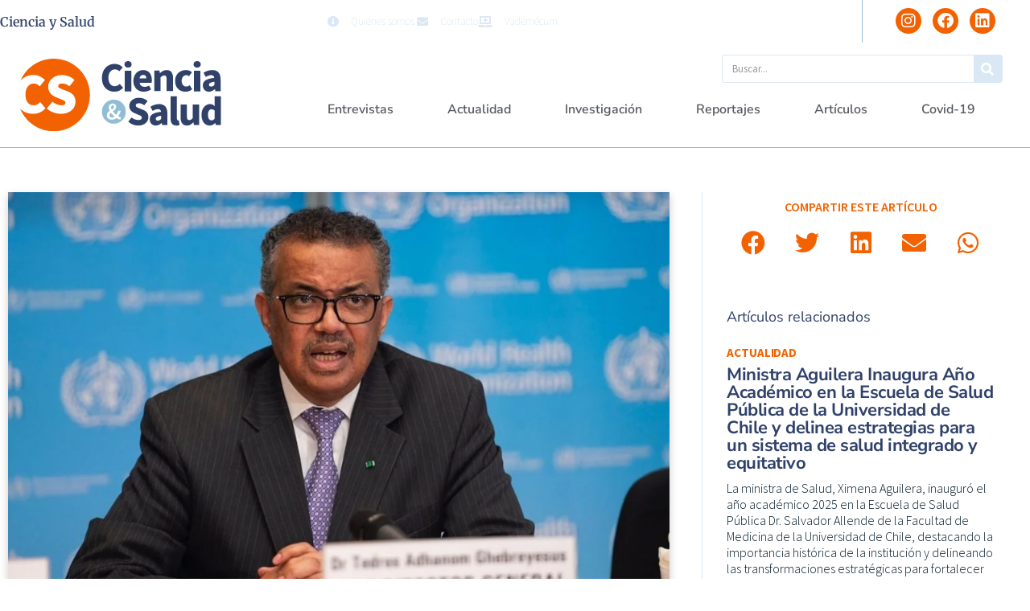

--- FILE ---
content_type: text/html; charset=UTF-8
request_url: https://cienciaysalud.cl/2022/08/25/las-muertes-por-covid-19-a-nivel-mundial-superan-el-millon-en-2022/
body_size: 24413
content:
<!doctype html>
<html lang="es">
<head>
	<meta charset="UTF-8">
	<meta name="viewport" content="width=device-width, initial-scale=1">
	<link rel="profile" href="https://gmpg.org/xfn/11">
	<title>Las muertes por COVID-19 a nivel mundial superan el millón en 2022 &#8211; Ciencia y Salud</title>
<meta name='robots' content='max-image-preview:large' />
<link rel="alternate" type="application/rss+xml" title="Ciencia y Salud &raquo; Feed" href="https://cienciaysalud.cl/feed/" />
<link rel="alternate" type="application/rss+xml" title="Ciencia y Salud &raquo; Feed de los comentarios" href="https://cienciaysalud.cl/comments/feed/" />
<link rel="alternate" title="oEmbed (JSON)" type="application/json+oembed" href="https://cienciaysalud.cl/wp-json/oembed/1.0/embed?url=https%3A%2F%2Fcienciaysalud.cl%2F2022%2F08%2F25%2Flas-muertes-por-covid-19-a-nivel-mundial-superan-el-millon-en-2022%2F" />
<link rel="alternate" title="oEmbed (XML)" type="text/xml+oembed" href="https://cienciaysalud.cl/wp-json/oembed/1.0/embed?url=https%3A%2F%2Fcienciaysalud.cl%2F2022%2F08%2F25%2Flas-muertes-por-covid-19-a-nivel-mundial-superan-el-millon-en-2022%2F&#038;format=xml" />
<style id='wp-img-auto-sizes-contain-inline-css'>
img:is([sizes=auto i],[sizes^="auto," i]){contain-intrinsic-size:3000px 1500px}
/*# sourceURL=wp-img-auto-sizes-contain-inline-css */
</style>

<style id='wp-emoji-styles-inline-css'>

	img.wp-smiley, img.emoji {
		display: inline !important;
		border: none !important;
		box-shadow: none !important;
		height: 1em !important;
		width: 1em !important;
		margin: 0 0.07em !important;
		vertical-align: -0.1em !important;
		background: none !important;
		padding: 0 !important;
	}
/*# sourceURL=wp-emoji-styles-inline-css */
</style>
<link rel='stylesheet' id='wp-block-library-css' href='https://cienciaysalud.cl/wp-includes/css/dist/block-library/style.min.css?ver=6.9' media='all' />
<style id='global-styles-inline-css'>
:root{--wp--preset--aspect-ratio--square: 1;--wp--preset--aspect-ratio--4-3: 4/3;--wp--preset--aspect-ratio--3-4: 3/4;--wp--preset--aspect-ratio--3-2: 3/2;--wp--preset--aspect-ratio--2-3: 2/3;--wp--preset--aspect-ratio--16-9: 16/9;--wp--preset--aspect-ratio--9-16: 9/16;--wp--preset--color--black: #000000;--wp--preset--color--cyan-bluish-gray: #abb8c3;--wp--preset--color--white: #ffffff;--wp--preset--color--pale-pink: #f78da7;--wp--preset--color--vivid-red: #cf2e2e;--wp--preset--color--luminous-vivid-orange: #ff6900;--wp--preset--color--luminous-vivid-amber: #fcb900;--wp--preset--color--light-green-cyan: #7bdcb5;--wp--preset--color--vivid-green-cyan: #00d084;--wp--preset--color--pale-cyan-blue: #8ed1fc;--wp--preset--color--vivid-cyan-blue: #0693e3;--wp--preset--color--vivid-purple: #9b51e0;--wp--preset--gradient--vivid-cyan-blue-to-vivid-purple: linear-gradient(135deg,rgb(6,147,227) 0%,rgb(155,81,224) 100%);--wp--preset--gradient--light-green-cyan-to-vivid-green-cyan: linear-gradient(135deg,rgb(122,220,180) 0%,rgb(0,208,130) 100%);--wp--preset--gradient--luminous-vivid-amber-to-luminous-vivid-orange: linear-gradient(135deg,rgb(252,185,0) 0%,rgb(255,105,0) 100%);--wp--preset--gradient--luminous-vivid-orange-to-vivid-red: linear-gradient(135deg,rgb(255,105,0) 0%,rgb(207,46,46) 100%);--wp--preset--gradient--very-light-gray-to-cyan-bluish-gray: linear-gradient(135deg,rgb(238,238,238) 0%,rgb(169,184,195) 100%);--wp--preset--gradient--cool-to-warm-spectrum: linear-gradient(135deg,rgb(74,234,220) 0%,rgb(151,120,209) 20%,rgb(207,42,186) 40%,rgb(238,44,130) 60%,rgb(251,105,98) 80%,rgb(254,248,76) 100%);--wp--preset--gradient--blush-light-purple: linear-gradient(135deg,rgb(255,206,236) 0%,rgb(152,150,240) 100%);--wp--preset--gradient--blush-bordeaux: linear-gradient(135deg,rgb(254,205,165) 0%,rgb(254,45,45) 50%,rgb(107,0,62) 100%);--wp--preset--gradient--luminous-dusk: linear-gradient(135deg,rgb(255,203,112) 0%,rgb(199,81,192) 50%,rgb(65,88,208) 100%);--wp--preset--gradient--pale-ocean: linear-gradient(135deg,rgb(255,245,203) 0%,rgb(182,227,212) 50%,rgb(51,167,181) 100%);--wp--preset--gradient--electric-grass: linear-gradient(135deg,rgb(202,248,128) 0%,rgb(113,206,126) 100%);--wp--preset--gradient--midnight: linear-gradient(135deg,rgb(2,3,129) 0%,rgb(40,116,252) 100%);--wp--preset--font-size--small: 13px;--wp--preset--font-size--medium: 20px;--wp--preset--font-size--large: 36px;--wp--preset--font-size--x-large: 42px;--wp--preset--spacing--20: 0.44rem;--wp--preset--spacing--30: 0.67rem;--wp--preset--spacing--40: 1rem;--wp--preset--spacing--50: 1.5rem;--wp--preset--spacing--60: 2.25rem;--wp--preset--spacing--70: 3.38rem;--wp--preset--spacing--80: 5.06rem;--wp--preset--shadow--natural: 6px 6px 9px rgba(0, 0, 0, 0.2);--wp--preset--shadow--deep: 12px 12px 50px rgba(0, 0, 0, 0.4);--wp--preset--shadow--sharp: 6px 6px 0px rgba(0, 0, 0, 0.2);--wp--preset--shadow--outlined: 6px 6px 0px -3px rgb(255, 255, 255), 6px 6px rgb(0, 0, 0);--wp--preset--shadow--crisp: 6px 6px 0px rgb(0, 0, 0);}:root { --wp--style--global--content-size: 800px;--wp--style--global--wide-size: 1200px; }:where(body) { margin: 0; }.wp-site-blocks > .alignleft { float: left; margin-right: 2em; }.wp-site-blocks > .alignright { float: right; margin-left: 2em; }.wp-site-blocks > .aligncenter { justify-content: center; margin-left: auto; margin-right: auto; }:where(.wp-site-blocks) > * { margin-block-start: 24px; margin-block-end: 0; }:where(.wp-site-blocks) > :first-child { margin-block-start: 0; }:where(.wp-site-blocks) > :last-child { margin-block-end: 0; }:root { --wp--style--block-gap: 24px; }:root :where(.is-layout-flow) > :first-child{margin-block-start: 0;}:root :where(.is-layout-flow) > :last-child{margin-block-end: 0;}:root :where(.is-layout-flow) > *{margin-block-start: 24px;margin-block-end: 0;}:root :where(.is-layout-constrained) > :first-child{margin-block-start: 0;}:root :where(.is-layout-constrained) > :last-child{margin-block-end: 0;}:root :where(.is-layout-constrained) > *{margin-block-start: 24px;margin-block-end: 0;}:root :where(.is-layout-flex){gap: 24px;}:root :where(.is-layout-grid){gap: 24px;}.is-layout-flow > .alignleft{float: left;margin-inline-start: 0;margin-inline-end: 2em;}.is-layout-flow > .alignright{float: right;margin-inline-start: 2em;margin-inline-end: 0;}.is-layout-flow > .aligncenter{margin-left: auto !important;margin-right: auto !important;}.is-layout-constrained > .alignleft{float: left;margin-inline-start: 0;margin-inline-end: 2em;}.is-layout-constrained > .alignright{float: right;margin-inline-start: 2em;margin-inline-end: 0;}.is-layout-constrained > .aligncenter{margin-left: auto !important;margin-right: auto !important;}.is-layout-constrained > :where(:not(.alignleft):not(.alignright):not(.alignfull)){max-width: var(--wp--style--global--content-size);margin-left: auto !important;margin-right: auto !important;}.is-layout-constrained > .alignwide{max-width: var(--wp--style--global--wide-size);}body .is-layout-flex{display: flex;}.is-layout-flex{flex-wrap: wrap;align-items: center;}.is-layout-flex > :is(*, div){margin: 0;}body .is-layout-grid{display: grid;}.is-layout-grid > :is(*, div){margin: 0;}body{padding-top: 0px;padding-right: 0px;padding-bottom: 0px;padding-left: 0px;}a:where(:not(.wp-element-button)){text-decoration: underline;}:root :where(.wp-element-button, .wp-block-button__link){background-color: #32373c;border-width: 0;color: #fff;font-family: inherit;font-size: inherit;font-style: inherit;font-weight: inherit;letter-spacing: inherit;line-height: inherit;padding-top: calc(0.667em + 2px);padding-right: calc(1.333em + 2px);padding-bottom: calc(0.667em + 2px);padding-left: calc(1.333em + 2px);text-decoration: none;text-transform: inherit;}.has-black-color{color: var(--wp--preset--color--black) !important;}.has-cyan-bluish-gray-color{color: var(--wp--preset--color--cyan-bluish-gray) !important;}.has-white-color{color: var(--wp--preset--color--white) !important;}.has-pale-pink-color{color: var(--wp--preset--color--pale-pink) !important;}.has-vivid-red-color{color: var(--wp--preset--color--vivid-red) !important;}.has-luminous-vivid-orange-color{color: var(--wp--preset--color--luminous-vivid-orange) !important;}.has-luminous-vivid-amber-color{color: var(--wp--preset--color--luminous-vivid-amber) !important;}.has-light-green-cyan-color{color: var(--wp--preset--color--light-green-cyan) !important;}.has-vivid-green-cyan-color{color: var(--wp--preset--color--vivid-green-cyan) !important;}.has-pale-cyan-blue-color{color: var(--wp--preset--color--pale-cyan-blue) !important;}.has-vivid-cyan-blue-color{color: var(--wp--preset--color--vivid-cyan-blue) !important;}.has-vivid-purple-color{color: var(--wp--preset--color--vivid-purple) !important;}.has-black-background-color{background-color: var(--wp--preset--color--black) !important;}.has-cyan-bluish-gray-background-color{background-color: var(--wp--preset--color--cyan-bluish-gray) !important;}.has-white-background-color{background-color: var(--wp--preset--color--white) !important;}.has-pale-pink-background-color{background-color: var(--wp--preset--color--pale-pink) !important;}.has-vivid-red-background-color{background-color: var(--wp--preset--color--vivid-red) !important;}.has-luminous-vivid-orange-background-color{background-color: var(--wp--preset--color--luminous-vivid-orange) !important;}.has-luminous-vivid-amber-background-color{background-color: var(--wp--preset--color--luminous-vivid-amber) !important;}.has-light-green-cyan-background-color{background-color: var(--wp--preset--color--light-green-cyan) !important;}.has-vivid-green-cyan-background-color{background-color: var(--wp--preset--color--vivid-green-cyan) !important;}.has-pale-cyan-blue-background-color{background-color: var(--wp--preset--color--pale-cyan-blue) !important;}.has-vivid-cyan-blue-background-color{background-color: var(--wp--preset--color--vivid-cyan-blue) !important;}.has-vivid-purple-background-color{background-color: var(--wp--preset--color--vivid-purple) !important;}.has-black-border-color{border-color: var(--wp--preset--color--black) !important;}.has-cyan-bluish-gray-border-color{border-color: var(--wp--preset--color--cyan-bluish-gray) !important;}.has-white-border-color{border-color: var(--wp--preset--color--white) !important;}.has-pale-pink-border-color{border-color: var(--wp--preset--color--pale-pink) !important;}.has-vivid-red-border-color{border-color: var(--wp--preset--color--vivid-red) !important;}.has-luminous-vivid-orange-border-color{border-color: var(--wp--preset--color--luminous-vivid-orange) !important;}.has-luminous-vivid-amber-border-color{border-color: var(--wp--preset--color--luminous-vivid-amber) !important;}.has-light-green-cyan-border-color{border-color: var(--wp--preset--color--light-green-cyan) !important;}.has-vivid-green-cyan-border-color{border-color: var(--wp--preset--color--vivid-green-cyan) !important;}.has-pale-cyan-blue-border-color{border-color: var(--wp--preset--color--pale-cyan-blue) !important;}.has-vivid-cyan-blue-border-color{border-color: var(--wp--preset--color--vivid-cyan-blue) !important;}.has-vivid-purple-border-color{border-color: var(--wp--preset--color--vivid-purple) !important;}.has-vivid-cyan-blue-to-vivid-purple-gradient-background{background: var(--wp--preset--gradient--vivid-cyan-blue-to-vivid-purple) !important;}.has-light-green-cyan-to-vivid-green-cyan-gradient-background{background: var(--wp--preset--gradient--light-green-cyan-to-vivid-green-cyan) !important;}.has-luminous-vivid-amber-to-luminous-vivid-orange-gradient-background{background: var(--wp--preset--gradient--luminous-vivid-amber-to-luminous-vivid-orange) !important;}.has-luminous-vivid-orange-to-vivid-red-gradient-background{background: var(--wp--preset--gradient--luminous-vivid-orange-to-vivid-red) !important;}.has-very-light-gray-to-cyan-bluish-gray-gradient-background{background: var(--wp--preset--gradient--very-light-gray-to-cyan-bluish-gray) !important;}.has-cool-to-warm-spectrum-gradient-background{background: var(--wp--preset--gradient--cool-to-warm-spectrum) !important;}.has-blush-light-purple-gradient-background{background: var(--wp--preset--gradient--blush-light-purple) !important;}.has-blush-bordeaux-gradient-background{background: var(--wp--preset--gradient--blush-bordeaux) !important;}.has-luminous-dusk-gradient-background{background: var(--wp--preset--gradient--luminous-dusk) !important;}.has-pale-ocean-gradient-background{background: var(--wp--preset--gradient--pale-ocean) !important;}.has-electric-grass-gradient-background{background: var(--wp--preset--gradient--electric-grass) !important;}.has-midnight-gradient-background{background: var(--wp--preset--gradient--midnight) !important;}.has-small-font-size{font-size: var(--wp--preset--font-size--small) !important;}.has-medium-font-size{font-size: var(--wp--preset--font-size--medium) !important;}.has-large-font-size{font-size: var(--wp--preset--font-size--large) !important;}.has-x-large-font-size{font-size: var(--wp--preset--font-size--x-large) !important;}
:root :where(.wp-block-pullquote){font-size: 1.5em;line-height: 1.6;}
/*# sourceURL=global-styles-inline-css */
</style>
<link rel='stylesheet' id='hello-elementor-css' href='https://cienciaysalud.cl/wp-content/themes/hello-elementor/assets/css/reset.css?ver=3.4.6' media='all' />
<link rel='stylesheet' id='hello-elementor-theme-style-css' href='https://cienciaysalud.cl/wp-content/themes/hello-elementor/assets/css/theme.css?ver=3.4.6' media='all' />
<link rel='stylesheet' id='hello-elementor-header-footer-css' href='https://cienciaysalud.cl/wp-content/themes/hello-elementor/assets/css/header-footer.css?ver=3.4.6' media='all' />
<link rel='stylesheet' id='elementor-frontend-css' href='https://cienciaysalud.cl/wp-content/plugins/elementor/assets/css/frontend.min.css?ver=3.34.2' media='all' />
<link rel='stylesheet' id='widget-heading-css' href='https://cienciaysalud.cl/wp-content/plugins/elementor/assets/css/widget-heading.min.css?ver=3.34.2' media='all' />
<link rel='stylesheet' id='widget-icon-list-css' href='https://cienciaysalud.cl/wp-content/plugins/elementor/assets/css/widget-icon-list.min.css?ver=3.34.2' media='all' />
<link rel='stylesheet' id='widget-social-icons-css' href='https://cienciaysalud.cl/wp-content/plugins/elementor/assets/css/widget-social-icons.min.css?ver=3.34.2' media='all' />
<link rel='stylesheet' id='e-apple-webkit-css' href='https://cienciaysalud.cl/wp-content/plugins/elementor/assets/css/conditionals/apple-webkit.min.css?ver=3.34.2' media='all' />
<link rel='stylesheet' id='widget-image-css' href='https://cienciaysalud.cl/wp-content/plugins/elementor/assets/css/widget-image.min.css?ver=3.34.2' media='all' />
<link rel='stylesheet' id='widget-search-form-css' href='https://cienciaysalud.cl/wp-content/plugins/elementor-pro/assets/css/widget-search-form.min.css?ver=3.28.3' media='all' />
<link rel='stylesheet' id='elementor-icons-shared-0-css' href='https://cienciaysalud.cl/wp-content/plugins/elementor/assets/lib/font-awesome/css/fontawesome.min.css?ver=5.15.3' media='all' />
<link rel='stylesheet' id='elementor-icons-fa-solid-css' href='https://cienciaysalud.cl/wp-content/plugins/elementor/assets/lib/font-awesome/css/solid.min.css?ver=5.15.3' media='all' />
<link rel='stylesheet' id='widget-nav-menu-css' href='https://cienciaysalud.cl/wp-content/plugins/elementor-pro/assets/css/widget-nav-menu.min.css?ver=3.28.3' media='all' />
<link rel='stylesheet' id='widget-posts-css' href='https://cienciaysalud.cl/wp-content/plugins/elementor-pro/assets/css/widget-posts.min.css?ver=3.28.3' media='all' />
<link rel='stylesheet' id='widget-post-info-css' href='https://cienciaysalud.cl/wp-content/plugins/elementor-pro/assets/css/widget-post-info.min.css?ver=3.28.3' media='all' />
<link rel='stylesheet' id='elementor-icons-fa-regular-css' href='https://cienciaysalud.cl/wp-content/plugins/elementor/assets/lib/font-awesome/css/regular.min.css?ver=5.15.3' media='all' />
<link rel='stylesheet' id='widget-divider-css' href='https://cienciaysalud.cl/wp-content/plugins/elementor/assets/css/widget-divider.min.css?ver=3.34.2' media='all' />
<link rel='stylesheet' id='widget-share-buttons-css' href='https://cienciaysalud.cl/wp-content/plugins/elementor-pro/assets/css/widget-share-buttons.min.css?ver=3.28.3' media='all' />
<link rel='stylesheet' id='elementor-icons-fa-brands-css' href='https://cienciaysalud.cl/wp-content/plugins/elementor/assets/lib/font-awesome/css/brands.min.css?ver=5.15.3' media='all' />
<link rel='stylesheet' id='elementor-icons-css' href='https://cienciaysalud.cl/wp-content/plugins/elementor/assets/lib/eicons/css/elementor-icons.min.css?ver=5.46.0' media='all' />
<link rel='stylesheet' id='elementor-post-84094-css' href='https://cienciaysalud.cl/wp-content/uploads/elementor/css/post-84094.css?ver=1769034637' media='all' />
<link rel='stylesheet' id='elementor-post-84130-css' href='https://cienciaysalud.cl/wp-content/uploads/elementor/css/post-84130.css?ver=1769034480' media='all' />
<link rel='stylesheet' id='elementor-post-84128-css' href='https://cienciaysalud.cl/wp-content/uploads/elementor/css/post-84128.css?ver=1769034480' media='all' />
<link rel='stylesheet' id='elementor-post-84124-css' href='https://cienciaysalud.cl/wp-content/uploads/elementor/css/post-84124.css?ver=1769034480' media='all' />
<link rel='stylesheet' id='ecs-styles-css' href='https://cienciaysalud.cl/wp-content/plugins/ele-custom-skin/assets/css/ecs-style.css?ver=3.1.9' media='all' />
<link rel='stylesheet' id='elementor-post-4237-css' href='https://cienciaysalud.cl/wp-content/uploads/elementor/css/post-4237.css?ver=1650974887' media='all' />
<link rel='stylesheet' id='elementor-post-4326-css' href='https://cienciaysalud.cl/wp-content/uploads/elementor/css/post-4326.css?ver=1650974855' media='all' />
<link rel='stylesheet' id='elementor-post-4352-css' href='https://cienciaysalud.cl/wp-content/uploads/elementor/css/post-4352.css?ver=1619476050' media='all' />
<link rel='stylesheet' id='elementor-post-4386-css' href='https://cienciaysalud.cl/wp-content/uploads/elementor/css/post-4386.css?ver=1627218991' media='all' />
<link rel='stylesheet' id='elementor-post-77619-css' href='https://cienciaysalud.cl/wp-content/uploads/elementor/css/post-77619.css?ver=1647953726' media='all' />
<link rel='stylesheet' id='elementor-gf-local-nunitosans-css' href='https://cienciaysalud.cl/wp-content/uploads/elementor/google-fonts/css/nunitosans.css?ver=1742289702' media='all' />
<link rel='stylesheet' id='elementor-gf-local-nunito-css' href='https://cienciaysalud.cl/wp-content/uploads/elementor/google-fonts/css/nunito.css?ver=1742289724' media='all' />
<link rel='stylesheet' id='elementor-gf-local-sourcesanspro-css' href='https://cienciaysalud.cl/wp-content/uploads/elementor/google-fonts/css/sourcesanspro.css?ver=1742289747' media='all' />
<link rel='stylesheet' id='elementor-gf-local-merriweather-css' href='https://cienciaysalud.cl/wp-content/uploads/elementor/google-fonts/css/merriweather.css?ver=1742289766' media='all' />
<script src="https://cienciaysalud.cl/wp-includes/js/jquery/jquery.min.js?ver=3.7.1" id="jquery-core-js"></script>
<script src="https://cienciaysalud.cl/wp-includes/js/jquery/jquery-migrate.min.js?ver=3.4.1" id="jquery-migrate-js"></script>
<script id="ecs_ajax_load-js-extra">
var ecs_ajax_params = {"ajaxurl":"https://cienciaysalud.cl/wp-admin/admin-ajax.php","posts":"{\"page\":0,\"year\":2022,\"monthnum\":8,\"day\":25,\"name\":\"las-muertes-por-covid-19-a-nivel-mundial-superan-el-millon-en-2022\",\"error\":\"\",\"m\":\"\",\"p\":0,\"post_parent\":\"\",\"subpost\":\"\",\"subpost_id\":\"\",\"attachment\":\"\",\"attachment_id\":0,\"pagename\":\"\",\"page_id\":0,\"second\":\"\",\"minute\":\"\",\"hour\":\"\",\"w\":0,\"category_name\":\"\",\"tag\":\"\",\"cat\":\"\",\"tag_id\":\"\",\"author\":\"\",\"author_name\":\"\",\"feed\":\"\",\"tb\":\"\",\"paged\":0,\"meta_key\":\"\",\"meta_value\":\"\",\"preview\":\"\",\"s\":\"\",\"sentence\":\"\",\"title\":\"\",\"fields\":\"all\",\"menu_order\":\"\",\"embed\":\"\",\"category__in\":[],\"category__not_in\":[],\"category__and\":[],\"post__in\":[],\"post__not_in\":[],\"post_name__in\":[],\"tag__in\":[],\"tag__not_in\":[],\"tag__and\":[],\"tag_slug__in\":[],\"tag_slug__and\":[],\"post_parent__in\":[],\"post_parent__not_in\":[],\"author__in\":[],\"author__not_in\":[],\"search_columns\":[],\"ignore_sticky_posts\":false,\"suppress_filters\":false,\"cache_results\":true,\"update_post_term_cache\":true,\"update_menu_item_cache\":false,\"lazy_load_term_meta\":true,\"update_post_meta_cache\":true,\"post_type\":\"\",\"posts_per_page\":16,\"nopaging\":false,\"comments_per_page\":\"50\",\"no_found_rows\":false,\"order\":\"DESC\"}"};
//# sourceURL=ecs_ajax_load-js-extra
</script>
<script src="https://cienciaysalud.cl/wp-content/plugins/ele-custom-skin/assets/js/ecs_ajax_pagination.js?ver=3.1.9" id="ecs_ajax_load-js"></script>
<script src="https://cienciaysalud.cl/wp-content/plugins/ele-custom-skin/assets/js/ecs.js?ver=3.1.9" id="ecs-script-js"></script>
<link rel="https://api.w.org/" href="https://cienciaysalud.cl/wp-json/" /><link rel="alternate" title="JSON" type="application/json" href="https://cienciaysalud.cl/wp-json/wp/v2/posts/84318" /><link rel="EditURI" type="application/rsd+xml" title="RSD" href="https://cienciaysalud.cl/xmlrpc.php?rsd" />
<meta name="generator" content="WordPress 6.9" />
<link rel="canonical" href="https://cienciaysalud.cl/2022/08/25/las-muertes-por-covid-19-a-nivel-mundial-superan-el-millon-en-2022/" />
<link rel='shortlink' href='https://cienciaysalud.cl/?p=84318' />
<meta name="description" content="La cifra real, sin embargo, es probablemente mucho mayor, ya que aunque en 2021 se registraron más de 3,5 millones de muertes por COVID-19 en todo el mundo, muchos países, ya no hacen un seguimiento ni notifican los casos y las muertes con la misma precisión.">
<meta name="generator" content="Elementor 3.34.2; settings: css_print_method-external, google_font-enabled, font_display-auto">
<!-- Google Tag Manager -->
<script>(function(w,d,s,l,i){w[l]=w[l]||[];w[l].push({'gtm.start':
new Date().getTime(),event:'gtm.js'});var f=d.getElementsByTagName(s)[0],
j=d.createElement(s),dl=l!='dataLayer'?'&l='+l:'';j.async=true;j.src=
'https://www.googletagmanager.com/gtm.js?id='+i+dl;f.parentNode.insertBefore(j,f);
})(window,document,'script','dataLayer','GTM-KHFF3R9');</script>
<!-- End Google Tag Manager -->
			<style>
				.e-con.e-parent:nth-of-type(n+4):not(.e-lazyloaded):not(.e-no-lazyload),
				.e-con.e-parent:nth-of-type(n+4):not(.e-lazyloaded):not(.e-no-lazyload) * {
					background-image: none !important;
				}
				@media screen and (max-height: 1024px) {
					.e-con.e-parent:nth-of-type(n+3):not(.e-lazyloaded):not(.e-no-lazyload),
					.e-con.e-parent:nth-of-type(n+3):not(.e-lazyloaded):not(.e-no-lazyload) * {
						background-image: none !important;
					}
				}
				@media screen and (max-height: 640px) {
					.e-con.e-parent:nth-of-type(n+2):not(.e-lazyloaded):not(.e-no-lazyload),
					.e-con.e-parent:nth-of-type(n+2):not(.e-lazyloaded):not(.e-no-lazyload) * {
						background-image: none !important;
					}
				}
			</style>
			<link rel="icon" href="https://cienciaysalud.cl/wp-content/uploads/2020/07/cropped-favicon-1-32x32.png" sizes="32x32" />
<link rel="icon" href="https://cienciaysalud.cl/wp-content/uploads/2020/07/cropped-favicon-1-192x192.png" sizes="192x192" />
<link rel="apple-touch-icon" href="https://cienciaysalud.cl/wp-content/uploads/2020/07/cropped-favicon-1-180x180.png" />
<meta name="msapplication-TileImage" content="https://cienciaysalud.cl/wp-content/uploads/2020/07/cropped-favicon-1-270x270.png" />
</head>
<body class="wp-singular post-template-default single single-post postid-84318 single-format-standard wp-embed-responsive wp-theme-hello-elementor hello-elementor-default elementor-default elementor-kit-84094 elementor-page-84124">

<!-- Google Tag Manager (noscript) -->
<noscript><iframe src="https://www.googletagmanager.com/ns.html?id=GTM-KHFF3R9"
height="0" width="0" style="display:none;visibility:hidden"></iframe></noscript>
<!-- End Google Tag Manager (noscript) -->

<a class="skip-link screen-reader-text" href="#content">Ir al contenido</a>

		<div data-elementor-type="header" data-elementor-id="84130" class="elementor elementor-84130 elementor-location-header" data-elementor-post-type="elementor_library">
					<section class="elementor-section elementor-top-section elementor-element elementor-element-70f5a9da elementor-section-boxed elementor-section-height-default elementor-section-height-default" data-id="70f5a9da" data-element_type="section">
							<div class="elementor-background-overlay"></div>
							<div class="elementor-container elementor-column-gap-default">
					<div class="elementor-column elementor-col-100 elementor-top-column elementor-element elementor-element-8d3b885" data-id="8d3b885" data-element_type="column">
			<div class="elementor-widget-wrap elementor-element-populated">
						<section class="elementor-section elementor-inner-section elementor-element elementor-element-3b1b7e4b elementor-section-boxed elementor-section-height-default elementor-section-height-default" data-id="3b1b7e4b" data-element_type="section">
						<div class="elementor-container elementor-column-gap-default">
					<div class="elementor-column elementor-col-33 elementor-inner-column elementor-element elementor-element-1bdd8ed7" data-id="1bdd8ed7" data-element_type="column">
			<div class="elementor-widget-wrap elementor-element-populated">
						<div class="elementor-element elementor-element-e65e4e1 elementor-widget elementor-widget-theme-site-title elementor-widget-heading" data-id="e65e4e1" data-element_type="widget" data-widget_type="theme-site-title.default">
				<div class="elementor-widget-container">
					<h1 class="elementor-heading-title elementor-size-default"><a href="https://cienciaysalud.cl">Ciencia y Salud</a></h1>				</div>
				</div>
					</div>
		</div>
				<div class="elementor-column elementor-col-33 elementor-inner-column elementor-element elementor-element-41d58db9 elementor-hidden-phone" data-id="41d58db9" data-element_type="column">
			<div class="elementor-widget-wrap elementor-element-populated">
						<div class="elementor-element elementor-element-4d4fd3d2 elementor-icon-list--layout-inline elementor-align-end elementor-list-item-link-full_width elementor-widget elementor-widget-icon-list" data-id="4d4fd3d2" data-element_type="widget" data-widget_type="icon-list.default">
				<div class="elementor-widget-container">
							<ul class="elementor-icon-list-items elementor-inline-items">
							<li class="elementor-icon-list-item elementor-inline-item">
											<a href="http://tmp-2.local/quienes-somos/">

												<span class="elementor-icon-list-icon">
							<i aria-hidden="true" class="fas fa-info-circle"></i>						</span>
										<span class="elementor-icon-list-text">Quiénes somos</span>
											</a>
									</li>
								<li class="elementor-icon-list-item elementor-inline-item">
											<a href="http://tmp-2.local/contacto/">

												<span class="elementor-icon-list-icon">
							<i aria-hidden="true" class="fas fa-envelope"></i>						</span>
										<span class="elementor-icon-list-text">Contacto</span>
											</a>
									</li>
								<li class="elementor-icon-list-item elementor-inline-item">
											<a href="https://cl.prvademecum.com/index.php" target="_blank">

												<span class="elementor-icon-list-icon">
							<i aria-hidden="true" class="fas fa-laptop-medical"></i>						</span>
										<span class="elementor-icon-list-text">Vademécum</span>
											</a>
									</li>
						</ul>
						</div>
				</div>
					</div>
		</div>
				<div class="elementor-column elementor-col-33 elementor-inner-column elementor-element elementor-element-7a34f9ec" data-id="7a34f9ec" data-element_type="column">
			<div class="elementor-widget-wrap elementor-element-populated">
						<div class="elementor-element elementor-element-95cbea0 elementor-shape-circle e-grid-align-right elementor-grid-0 elementor-widget elementor-widget-social-icons" data-id="95cbea0" data-element_type="widget" data-widget_type="social-icons.default">
				<div class="elementor-widget-container">
							<div class="elementor-social-icons-wrapper elementor-grid" role="list">
							<span class="elementor-grid-item" role="listitem">
					<a class="elementor-icon elementor-social-icon elementor-social-icon-instagram elementor-repeater-item-a0b34c4" href="https://www.instagram.com/cienciaysalud.cl/" target="_blank">
						<span class="elementor-screen-only">Instagram</span>
						<i aria-hidden="true" class="fab fa-instagram"></i>					</a>
				</span>
							<span class="elementor-grid-item" role="listitem">
					<a class="elementor-icon elementor-social-icon elementor-social-icon-facebook elementor-repeater-item-ed45b29" href="https://www.facebook.com/cienciaysalud.cl" target="_blank">
						<span class="elementor-screen-only">Facebook</span>
						<i aria-hidden="true" class="fab fa-facebook"></i>					</a>
				</span>
							<span class="elementor-grid-item" role="listitem">
					<a class="elementor-icon elementor-social-icon elementor-social-icon-linkedin elementor-repeater-item-379c038" href="https://www.linkedin.com/company/cienciaysalud/" target="_blank">
						<span class="elementor-screen-only">Linkedin</span>
						<i aria-hidden="true" class="fab fa-linkedin"></i>					</a>
				</span>
					</div>
						</div>
				</div>
					</div>
		</div>
					</div>
		</section>
					</div>
		</div>
					</div>
		</section>
				<section class="elementor-section elementor-top-section elementor-element elementor-element-49d98821 elementor-section-full_width elementor-section-height-default elementor-section-height-default" data-id="49d98821" data-element_type="section">
						<div class="elementor-container elementor-column-gap-default">
					<div class="elementor-column elementor-col-100 elementor-top-column elementor-element elementor-element-2c50ac52" data-id="2c50ac52" data-element_type="column">
			<div class="elementor-widget-wrap elementor-element-populated">
						<section class="elementor-section elementor-inner-section elementor-element elementor-element-3beb0666 elementor-section-boxed elementor-section-height-default elementor-section-height-default" data-id="3beb0666" data-element_type="section">
						<div class="elementor-container elementor-column-gap-default">
					<div class="elementor-column elementor-col-50 elementor-inner-column elementor-element elementor-element-3999ce1c" data-id="3999ce1c" data-element_type="column">
			<div class="elementor-widget-wrap elementor-element-populated">
						<div class="elementor-element elementor-element-78e4606e elementor-widget elementor-widget-image" data-id="78e4606e" data-element_type="widget" data-widget_type="image.default">
				<div class="elementor-widget-container">
																<a href="https://cienciaysalud.cl">
							<img src="https://cienciaysalud.cl/wp-content/uploads/2019/05/logo-cys-2021.svg" class="attachment-full size-full wp-image-78674" alt="" />								</a>
															</div>
				</div>
					</div>
		</div>
				<div class="elementor-column elementor-col-50 elementor-inner-column elementor-element elementor-element-7ac1e7d3" data-id="7ac1e7d3" data-element_type="column">
			<div class="elementor-widget-wrap elementor-element-populated">
						<div class="elementor-element elementor-element-7ae7686 elementor-search-form--skin-classic elementor-search-form--button-type-icon elementor-search-form--icon-search elementor-widget elementor-widget-search-form" data-id="7ae7686" data-element_type="widget" data-settings="{&quot;skin&quot;:&quot;classic&quot;}" data-widget_type="search-form.default">
				<div class="elementor-widget-container">
							<search role="search">
			<form class="elementor-search-form" action="https://cienciaysalud.cl" method="get">
												<div class="elementor-search-form__container">
					<label class="elementor-screen-only" for="elementor-search-form-7ae7686">Buscar</label>

					
					<input id="elementor-search-form-7ae7686" placeholder="Buscar..." class="elementor-search-form__input" type="search" name="s" value="">
					
											<button class="elementor-search-form__submit" type="submit" aria-label="Buscar">
															<i aria-hidden="true" class="fas fa-search"></i>													</button>
					
									</div>
			</form>
		</search>
						</div>
				</div>
				<div class="elementor-element elementor-element-3a44918e elementor-nav-menu__align-justify elementor-nav-menu--dropdown-mobile elementor-nav-menu__text-align-aside elementor-nav-menu--toggle elementor-nav-menu--burger elementor-widget elementor-widget-nav-menu" data-id="3a44918e" data-element_type="widget" data-settings="{&quot;submenu_icon&quot;:{&quot;value&quot;:&quot;&lt;i class=\&quot;\&quot;&gt;&lt;\/i&gt;&quot;,&quot;library&quot;:&quot;&quot;},&quot;layout&quot;:&quot;horizontal&quot;,&quot;toggle&quot;:&quot;burger&quot;}" data-widget_type="nav-menu.default">
				<div class="elementor-widget-container">
								<nav aria-label="Menú" class="elementor-nav-menu--main elementor-nav-menu__container elementor-nav-menu--layout-horizontal e--pointer-underline e--animation-fade">
				<ul id="menu-1-3a44918e" class="elementor-nav-menu"><li class="menu-item menu-item-type-taxonomy menu-item-object-category menu-item-4177"><a href="https://cienciaysalud.cl/secciones/entrevistas/" class="elementor-item">Entrevistas</a></li>
<li class="menu-item menu-item-type-taxonomy menu-item-object-category current-post-ancestor current-menu-parent current-post-parent menu-item-3386"><a href="https://cienciaysalud.cl/secciones/actualidad/" class="elementor-item">Actualidad</a></li>
<li class="menu-item menu-item-type-taxonomy menu-item-object-category menu-item-4179"><a href="https://cienciaysalud.cl/secciones/investigacion-publicaciones/" class="elementor-item">Investigación</a></li>
<li class="menu-item menu-item-type-taxonomy menu-item-object-category menu-item-4178"><a href="https://cienciaysalud.cl/secciones/reportajes/" class="elementor-item">Reportajes</a></li>
<li class="menu-item menu-item-type-taxonomy menu-item-object-category menu-item-3385"><a href="https://cienciaysalud.cl/secciones/articulos/" class="elementor-item">Artículos</a></li>
<li class="menu-item menu-item-type-taxonomy menu-item-object-category menu-item-5375"><a href="https://cienciaysalud.cl/secciones/covid-19/" class="elementor-item">Covid-19</a></li>
</ul>			</nav>
					<div class="elementor-menu-toggle" role="button" tabindex="0" aria-label="Alternar menú" aria-expanded="false">
			<i aria-hidden="true" role="presentation" class="elementor-menu-toggle__icon--open eicon-menu-bar"></i><i aria-hidden="true" role="presentation" class="elementor-menu-toggle__icon--close eicon-close"></i>		</div>
					<nav class="elementor-nav-menu--dropdown elementor-nav-menu__container" aria-hidden="true">
				<ul id="menu-2-3a44918e" class="elementor-nav-menu"><li class="menu-item menu-item-type-taxonomy menu-item-object-category menu-item-4177"><a href="https://cienciaysalud.cl/secciones/entrevistas/" class="elementor-item" tabindex="-1">Entrevistas</a></li>
<li class="menu-item menu-item-type-taxonomy menu-item-object-category current-post-ancestor current-menu-parent current-post-parent menu-item-3386"><a href="https://cienciaysalud.cl/secciones/actualidad/" class="elementor-item" tabindex="-1">Actualidad</a></li>
<li class="menu-item menu-item-type-taxonomy menu-item-object-category menu-item-4179"><a href="https://cienciaysalud.cl/secciones/investigacion-publicaciones/" class="elementor-item" tabindex="-1">Investigación</a></li>
<li class="menu-item menu-item-type-taxonomy menu-item-object-category menu-item-4178"><a href="https://cienciaysalud.cl/secciones/reportajes/" class="elementor-item" tabindex="-1">Reportajes</a></li>
<li class="menu-item menu-item-type-taxonomy menu-item-object-category menu-item-3385"><a href="https://cienciaysalud.cl/secciones/articulos/" class="elementor-item" tabindex="-1">Artículos</a></li>
<li class="menu-item menu-item-type-taxonomy menu-item-object-category menu-item-5375"><a href="https://cienciaysalud.cl/secciones/covid-19/" class="elementor-item" tabindex="-1">Covid-19</a></li>
</ul>			</nav>
						</div>
				</div>
					</div>
		</div>
					</div>
		</section>
					</div>
		</div>
					</div>
		</section>
				</div>
				<div data-elementor-type="single" data-elementor-id="84124" class="elementor elementor-84124 elementor-location-single post-84318 post type-post status-publish format-standard has-post-thumbnail hentry category-actualidad" data-elementor-post-type="elementor_library">
					<section class="elementor-section elementor-top-section elementor-element elementor-element-5ac98b84 elementor-section-boxed elementor-section-height-default elementor-section-height-default" data-id="5ac98b84" data-element_type="section">
						<div class="elementor-container elementor-column-gap-default">
					<div class="elementor-column elementor-col-50 elementor-top-column elementor-element elementor-element-3db910cf" data-id="3db910cf" data-element_type="column">
			<div class="elementor-widget-wrap elementor-element-populated">
						<section class="elementor-section elementor-inner-section elementor-element elementor-element-d448a0d elementor-section-boxed elementor-section-height-default elementor-section-height-default" data-id="d448a0d" data-element_type="section">
						<div class="elementor-container elementor-column-gap-default">
					<div class="elementor-column elementor-col-100 elementor-inner-column elementor-element elementor-element-5a849eed" data-id="5a849eed" data-element_type="column">
			<div class="elementor-widget-wrap elementor-element-populated">
						<div class="elementor-element elementor-element-72193a9a elementor-widget elementor-widget-theme-post-featured-image elementor-widget-image" data-id="72193a9a" data-element_type="widget" data-widget_type="theme-post-featured-image.default">
				<div class="elementor-widget-container">
															<img fetchpriority="high" width="800" height="533" src="https://cienciaysalud.cl/wp-content/uploads/2022/08/fotonoticia-20210531195948-1920-scaled-1.jpeg" class="attachment-large size-large wp-image-84320" alt="" srcset="https://cienciaysalud.cl/wp-content/uploads/2022/08/fotonoticia-20210531195948-1920-scaled-1.jpeg 1024w, https://cienciaysalud.cl/wp-content/uploads/2022/08/fotonoticia-20210531195948-1920-scaled-1-300x200.jpeg 300w, https://cienciaysalud.cl/wp-content/uploads/2022/08/fotonoticia-20210531195948-1920-scaled-1-768x512.jpeg 768w" sizes="(max-width: 800px) 100vw, 800px" />															</div>
				</div>
					</div>
		</div>
					</div>
		</section>
				<div class="elementor-element elementor-element-352e5ddc elementor-align-left elementor-widget elementor-widget-post-info" data-id="352e5ddc" data-element_type="widget" data-widget_type="post-info.default">
				<div class="elementor-widget-container">
							<ul class="elementor-inline-items elementor-icon-list-items elementor-post-info">
								<li class="elementor-icon-list-item elementor-repeater-item-02a5974 elementor-inline-item" itemprop="about">
													<span class="elementor-icon-list-text elementor-post-info__item elementor-post-info__item--type-terms">
										<span class="elementor-post-info__terms-list">
				<a href="https://cienciaysalud.cl/secciones/actualidad/" class="elementor-post-info__terms-list-item">Actualidad</a>				</span>
					</span>
								</li>
				</ul>
						</div>
				</div>
				<div class="elementor-element elementor-element-4d963db0 elementor-widget-divider--view-line elementor-widget elementor-widget-divider" data-id="4d963db0" data-element_type="widget" data-widget_type="divider.default">
				<div class="elementor-widget-container">
							<div class="elementor-divider">
			<span class="elementor-divider-separator">
						</span>
		</div>
						</div>
				</div>
				<div class="elementor-element elementor-element-38abc04e elementor-widget elementor-widget-theme-post-title elementor-page-title elementor-widget-heading" data-id="38abc04e" data-element_type="widget" data-widget_type="theme-post-title.default">
				<div class="elementor-widget-container">
					<h1 class="elementor-heading-title elementor-size-default">Las muertes por COVID-19 a nivel mundial superan el millón en 2022</h1>				</div>
				</div>
				<div class="elementor-element elementor-element-54719668 elementor-align-left elementor-widget elementor-widget-post-info" data-id="54719668" data-element_type="widget" data-widget_type="post-info.default">
				<div class="elementor-widget-container">
							<ul class="elementor-inline-items elementor-icon-list-items elementor-post-info">
								<li class="elementor-icon-list-item elementor-repeater-item-1055f7a elementor-inline-item" itemprop="author">
													<span class="elementor-icon-list-text elementor-post-info__item elementor-post-info__item--type-author">
										Equipo Ciencia y Salud					</span>
								</li>
				<li class="elementor-icon-list-item elementor-repeater-item-8e4dc02 elementor-inline-item" itemprop="datePublished">
													<span class="elementor-icon-list-text elementor-post-info__item elementor-post-info__item--type-date">
										<time>25 agosto 2022</time>					</span>
								</li>
				</ul>
						</div>
				</div>
				<div class="elementor-element elementor-element-9078857 elementor-widget elementor-widget-theme-post-content" data-id="9078857" data-element_type="widget" data-widget_type="theme-post-content.default">
				<div class="elementor-widget-container">
					<p>El número de muertes confirmadas por COVID-19 en 2022 a nivel mundial ha superado el millón, según anunció este jueves el director general de la Organización Mundial de la Salud (OMS), Tedros Adhanom Ghebreyesus.</p>
<p>La cifra real, sin embargo, es probablemente mucho mayor, ya que aunque en 2021 se registraron más de 3,5 millones de muertes por COVID-19 en todo el mundo, muchos países, ya no hacen un seguimiento ni notifican los casos y las muertes con la misma precisión.</p>
<p>«Cruzamos el trágico hito de 1 millón de muertes reportadas por COVID-19 en lo que va del año. No podemos decir que estamos aprendiendo a vivir con la COVID-19 cuando sólo este año han muerto 1 millón de personas, cuando tenemos todas las herramientas necesarias para prevenir estas muertes», lamentó Tedros en conferencia de prensa.</p>
<p>Por ello, el máximo dirigente de la OMS ha pedido a todos los gobiernos que «redoblen sus esfuerzos» para vacunar a todos los trabajadores de la salud, a las personas mayores y a otras personas de mayor riesgo. El objetivo de la OMS es lograr una cobertura vacunal del 70 por ciento para toda la población mundial.</p>
<p>«Es satisfactorio ver que algunos países con las tasas de vacunación más bajas están recuperando terreno, especialmente en África», señaló Tedros, agregando que solo 10 países tienen todavía una cobertura inferior al 10 por ciento, la mayoría de los cuales se enfrentan a emergencias humanitarias.</p>
<p>«Es agradable ver que la cobertura de los grupos de alta prioridad está mejorando, y que muchos países están haciendo progresos impresionantes hacia la vacunación del 100 por cien de los trabajadores sanitarios y las personas mayores», afirmó.</p>
<p>Sin embargo, lamentó que «aún queda mucho por hacer». «Un tercio de la población mundial sigue sin vacunar, incluidos dos tercios de los trabajadores sanitarios y tres cuartos de los adultos mayores en los países de bajos ingresos», enfatizó.</p>
				</div>
				</div>
					</div>
		</div>
				<div class="elementor-column elementor-col-50 elementor-top-column elementor-element elementor-element-3150487" data-id="3150487" data-element_type="column">
			<div class="elementor-widget-wrap elementor-element-populated">
						<div class="elementor-element elementor-element-647d8be4 elementor-widget elementor-widget-heading" data-id="647d8be4" data-element_type="widget" data-widget_type="heading.default">
				<div class="elementor-widget-container">
					<div class="elementor-heading-title elementor-size-default">Compartir este artículo</div>				</div>
				</div>
				<div class="elementor-element elementor-element-57de9063 elementor-share-buttons--view-icon elementor-share-buttons--skin-minimal elementor-grid-5 elementor-share-buttons--shape-circle elementor-share-buttons--color-custom elementor-widget elementor-widget-share-buttons" data-id="57de9063" data-element_type="widget" data-widget_type="share-buttons.default">
				<div class="elementor-widget-container">
							<div class="elementor-grid">
								<div class="elementor-grid-item">
						<div
							class="elementor-share-btn elementor-share-btn_facebook"
							role="button"
							tabindex="0"
							aria-label="Compartir en facebook"
						>
															<span class="elementor-share-btn__icon">
								<i class="fab fa-facebook" aria-hidden="true"></i>							</span>
																				</div>
					</div>
									<div class="elementor-grid-item">
						<div
							class="elementor-share-btn elementor-share-btn_twitter"
							role="button"
							tabindex="0"
							aria-label="Compartir en twitter"
						>
															<span class="elementor-share-btn__icon">
								<i class="fab fa-twitter" aria-hidden="true"></i>							</span>
																				</div>
					</div>
									<div class="elementor-grid-item">
						<div
							class="elementor-share-btn elementor-share-btn_linkedin"
							role="button"
							tabindex="0"
							aria-label="Compartir en linkedin"
						>
															<span class="elementor-share-btn__icon">
								<i class="fab fa-linkedin" aria-hidden="true"></i>							</span>
																				</div>
					</div>
									<div class="elementor-grid-item">
						<div
							class="elementor-share-btn elementor-share-btn_email"
							role="button"
							tabindex="0"
							aria-label="Compartir en email"
						>
															<span class="elementor-share-btn__icon">
								<i class="fas fa-envelope" aria-hidden="true"></i>							</span>
																				</div>
					</div>
									<div class="elementor-grid-item">
						<div
							class="elementor-share-btn elementor-share-btn_whatsapp"
							role="button"
							tabindex="0"
							aria-label="Compartir en whatsapp"
						>
															<span class="elementor-share-btn__icon">
								<i class="fab fa-whatsapp" aria-hidden="true"></i>							</span>
																				</div>
					</div>
						</div>
						</div>
				</div>
				<div class="elementor-element elementor-element-40f58452 elementor-widget elementor-widget-heading" data-id="40f58452" data-element_type="widget" data-widget_type="heading.default">
				<div class="elementor-widget-container">
					<h4 class="elementor-heading-title elementor-size-default">Artículos relacionados</h4>				</div>
				</div>
				<div class="elementor-element elementor-element-25705492 elementor-grid-1 elementor-posts--thumbnail-top elementor-grid-tablet-2 elementor-grid-mobile-1 elementor-widget elementor-widget-posts" data-id="25705492" data-element_type="widget" data-settings="{&quot;custom_columns&quot;:&quot;1&quot;,&quot;custom_columns_tablet&quot;:&quot;2&quot;,&quot;custom_columns_mobile&quot;:&quot;1&quot;,&quot;custom_row_gap&quot;:{&quot;unit&quot;:&quot;px&quot;,&quot;size&quot;:35,&quot;sizes&quot;:[]},&quot;custom_row_gap_tablet&quot;:{&quot;unit&quot;:&quot;px&quot;,&quot;size&quot;:&quot;&quot;,&quot;sizes&quot;:[]},&quot;custom_row_gap_mobile&quot;:{&quot;unit&quot;:&quot;px&quot;,&quot;size&quot;:&quot;&quot;,&quot;sizes&quot;:[]}}" data-widget_type="posts.custom">
				<div class="elementor-widget-container">
					      <div class="ecs-posts elementor-posts-container elementor-posts   elementor-grid elementor-posts--skin-custom" data-settings="{&quot;current_page&quot;:1,&quot;max_num_pages&quot;:&quot;5&quot;,&quot;load_method&quot;:&quot;&quot;,&quot;widget_id&quot;:&quot;25705492&quot;,&quot;post_id&quot;:84318,&quot;theme_id&quot;:84124,&quot;change_url&quot;:false,&quot;reinit_js&quot;:false}">
      		<article id="post-90247" class="elementor-post elementor-grid-item ecs-post-loop post-90247 post type-post status-publish format-standard has-post-thumbnail hentry category-actualidad">
				<div data-elementor-type="loop" data-elementor-id="4326" class="elementor elementor-4326 elementor-location-single post-90247 post type-post status-publish format-standard has-post-thumbnail hentry category-actualidad" data-elementor-post-type="elementor_library">
					<section class="elementor-section elementor-top-section elementor-element elementor-element-e063c0f elementor-section-boxed elementor-section-height-default elementor-section-height-default" data-id="e063c0f" data-element_type="section">
						<div class="elementor-container elementor-column-gap-default">
					<div class="elementor-column elementor-col-100 elementor-top-column elementor-element elementor-element-117c03f" data-id="117c03f" data-element_type="column">
			<div class="elementor-widget-wrap elementor-element-populated">
						<div class="elementor-element elementor-element-ae64a7d elementor-widget elementor-widget-post-info" data-id="ae64a7d" data-element_type="widget" data-widget_type="post-info.default">
				<div class="elementor-widget-container">
							<ul class="elementor-inline-items elementor-icon-list-items elementor-post-info">
								<li class="elementor-icon-list-item elementor-repeater-item-87ba813 elementor-inline-item" itemprop="about">
													<span class="elementor-icon-list-text elementor-post-info__item elementor-post-info__item--type-terms">
										<span class="elementor-post-info__terms-list">
				<a href="https://cienciaysalud.cl/secciones/actualidad/" class="elementor-post-info__terms-list-item">Actualidad</a>				</span>
					</span>
								</li>
				</ul>
						</div>
				</div>
				<div class="elementor-element elementor-element-58fd26b elementor-widget elementor-widget-theme-post-title elementor-page-title elementor-widget-heading" data-id="58fd26b" data-element_type="widget" data-widget_type="theme-post-title.default">
				<div class="elementor-widget-container">
					<h3 class="elementor-heading-title elementor-size-default"><a href="https://cienciaysalud.cl/2025/04/25/ministra-aguilera-inaugura-ano-academico-en-la-escuela-de-salud-publica-de-la-universidad-de-chile-y-delinea-estrategias-para-un-sistema-de-salud-integrado-y-equitativo/">Ministra Aguilera Inaugura Año Académico en la Escuela de Salud Pública de la Universidad de Chile y delinea estrategias para un sistema de salud integrado y equitativo</a></h3>				</div>
				</div>
				<div class="elementor-element elementor-element-0d5bb44 elementor-widget elementor-widget-theme-post-excerpt" data-id="0d5bb44" data-element_type="widget" data-widget_type="theme-post-excerpt.default">
				<div class="elementor-widget-container">
					La ministra de Salud, Ximena Aguilera, inauguró el año académico 2025 en la Escuela de Salud Pública Dr. Salvador Allende de la Facultad de Medicina de la Universidad de Chile, destacando la importancia histórica de la institución y delineando las transformaciones estratégicas para fortalecer el sistema de salud chileno. En su discurso, la autoridad reflexionó sobre los 82 años de la Escuela y el centenario del Ministerio de Higiene, Asistencia y Previsión Social, subrayando los logros alcanzados y los desafíos persistentes. 				</div>
				</div>
				<div class="elementor-element elementor-element-cd4bc83 elementor-widget elementor-widget-post-info" data-id="cd4bc83" data-element_type="widget" data-widget_type="post-info.default">
				<div class="elementor-widget-container">
							<ul class="elementor-inline-items elementor-icon-list-items elementor-post-info">
								<li class="elementor-icon-list-item elementor-repeater-item-873136d elementor-inline-item" itemprop="author">
						<a href="https://cienciaysalud.cl/author/cristianjimenezriverosgmail-com/">
														<span class="elementor-icon-list-text elementor-post-info__item elementor-post-info__item--type-author">
										Equipo Ciencia y Salud					</span>
									</a>
				</li>
				<li class="elementor-icon-list-item elementor-repeater-item-3a7b70d elementor-inline-item" itemprop="datePublished">
													<span class="elementor-icon-list-text elementor-post-info__item elementor-post-info__item--type-date">
										<time>25 abril</time>					</span>
								</li>
				</ul>
						</div>
				</div>
				<div class="elementor-element elementor-element-125c66f elementor-widget-divider--view-line elementor-widget elementor-widget-divider" data-id="125c66f" data-element_type="widget" data-widget_type="divider.default">
				<div class="elementor-widget-container">
							<div class="elementor-divider">
			<span class="elementor-divider-separator">
						</span>
		</div>
						</div>
				</div>
					</div>
		</div>
					</div>
		</section>
				</div>
				</article>
				<article id="post-90242" class="elementor-post elementor-grid-item ecs-post-loop post-90242 post type-post status-publish format-standard has-post-thumbnail hentry category-actualidad">
				<div data-elementor-type="loop" data-elementor-id="4326" class="elementor elementor-4326 elementor-location-single post-90242 post type-post status-publish format-standard has-post-thumbnail hentry category-actualidad" data-elementor-post-type="elementor_library">
					<section class="elementor-section elementor-top-section elementor-element elementor-element-e063c0f elementor-section-boxed elementor-section-height-default elementor-section-height-default" data-id="e063c0f" data-element_type="section">
						<div class="elementor-container elementor-column-gap-default">
					<div class="elementor-column elementor-col-100 elementor-top-column elementor-element elementor-element-117c03f" data-id="117c03f" data-element_type="column">
			<div class="elementor-widget-wrap elementor-element-populated">
						<div class="elementor-element elementor-element-ae64a7d elementor-widget elementor-widget-post-info" data-id="ae64a7d" data-element_type="widget" data-widget_type="post-info.default">
				<div class="elementor-widget-container">
							<ul class="elementor-inline-items elementor-icon-list-items elementor-post-info">
								<li class="elementor-icon-list-item elementor-repeater-item-87ba813 elementor-inline-item" itemprop="about">
													<span class="elementor-icon-list-text elementor-post-info__item elementor-post-info__item--type-terms">
										<span class="elementor-post-info__terms-list">
				<a href="https://cienciaysalud.cl/secciones/actualidad/" class="elementor-post-info__terms-list-item">Actualidad</a>				</span>
					</span>
								</li>
				</ul>
						</div>
				</div>
				<div class="elementor-element elementor-element-58fd26b elementor-widget elementor-widget-theme-post-title elementor-page-title elementor-widget-heading" data-id="58fd26b" data-element_type="widget" data-widget_type="theme-post-title.default">
				<div class="elementor-widget-container">
					<h3 class="elementor-heading-title elementor-size-default"><a href="https://cienciaysalud.cl/2025/04/23/chile-avanza-hacia-los-1000-prestadores-de-salud-acreditados-en-2026/">Chile Avanza Hacia los 1000 Prestadores de Salud Acreditados en 2026</a></h3>				</div>
				</div>
				<div class="elementor-element elementor-element-0d5bb44 elementor-widget elementor-widget-theme-post-excerpt" data-id="0d5bb44" data-element_type="widget" data-widget_type="theme-post-excerpt.default">
				<div class="elementor-widget-container">
					De los 811 establecimientos de salud de la red pública que deben acreditarse, hasta ahora, el 94% de los hospitales y el 17% de los CESFAM cuentan con el sello de calidad.				</div>
				</div>
				<div class="elementor-element elementor-element-cd4bc83 elementor-widget elementor-widget-post-info" data-id="cd4bc83" data-element_type="widget" data-widget_type="post-info.default">
				<div class="elementor-widget-container">
							<ul class="elementor-inline-items elementor-icon-list-items elementor-post-info">
								<li class="elementor-icon-list-item elementor-repeater-item-873136d elementor-inline-item" itemprop="author">
						<a href="https://cienciaysalud.cl/author/cristianjimenezriverosgmail-com/">
														<span class="elementor-icon-list-text elementor-post-info__item elementor-post-info__item--type-author">
										Equipo Ciencia y Salud					</span>
									</a>
				</li>
				<li class="elementor-icon-list-item elementor-repeater-item-3a7b70d elementor-inline-item" itemprop="datePublished">
													<span class="elementor-icon-list-text elementor-post-info__item elementor-post-info__item--type-date">
										<time>23 abril</time>					</span>
								</li>
				</ul>
						</div>
				</div>
				<div class="elementor-element elementor-element-125c66f elementor-widget-divider--view-line elementor-widget elementor-widget-divider" data-id="125c66f" data-element_type="widget" data-widget_type="divider.default">
				<div class="elementor-widget-container">
							<div class="elementor-divider">
			<span class="elementor-divider-separator">
						</span>
		</div>
						</div>
				</div>
					</div>
		</div>
					</div>
		</section>
				</div>
				</article>
				<article id="post-90238" class="elementor-post elementor-grid-item ecs-post-loop post-90238 post type-post status-publish format-standard has-post-thumbnail hentry category-investigacion-publicaciones tag-destacadoinvestigacion">
				<div data-elementor-type="loop" data-elementor-id="4326" class="elementor elementor-4326 elementor-location-single post-90238 post type-post status-publish format-standard has-post-thumbnail hentry category-investigacion-publicaciones tag-destacadoinvestigacion" data-elementor-post-type="elementor_library">
					<section class="elementor-section elementor-top-section elementor-element elementor-element-e063c0f elementor-section-boxed elementor-section-height-default elementor-section-height-default" data-id="e063c0f" data-element_type="section">
						<div class="elementor-container elementor-column-gap-default">
					<div class="elementor-column elementor-col-100 elementor-top-column elementor-element elementor-element-117c03f" data-id="117c03f" data-element_type="column">
			<div class="elementor-widget-wrap elementor-element-populated">
						<div class="elementor-element elementor-element-ae64a7d elementor-widget elementor-widget-post-info" data-id="ae64a7d" data-element_type="widget" data-widget_type="post-info.default">
				<div class="elementor-widget-container">
							<ul class="elementor-inline-items elementor-icon-list-items elementor-post-info">
								<li class="elementor-icon-list-item elementor-repeater-item-87ba813 elementor-inline-item" itemprop="about">
													<span class="elementor-icon-list-text elementor-post-info__item elementor-post-info__item--type-terms">
										<span class="elementor-post-info__terms-list">
				<a href="https://cienciaysalud.cl/secciones/investigacion-publicaciones/" class="elementor-post-info__terms-list-item">Investigación - Publicaciones</a>				</span>
					</span>
								</li>
				</ul>
						</div>
				</div>
				<div class="elementor-element elementor-element-58fd26b elementor-widget elementor-widget-theme-post-title elementor-page-title elementor-widget-heading" data-id="58fd26b" data-element_type="widget" data-widget_type="theme-post-title.default">
				<div class="elementor-widget-container">
					<h3 class="elementor-heading-title elementor-size-default"><a href="https://cienciaysalud.cl/2025/04/23/una-revision-global-identifica-los-mejores-tratamientos-para-el-dolor-neuropatico/">Una revisión global identifica los mejores tratamientos para el dolor neuropático</a></h3>				</div>
				</div>
				<div class="elementor-element elementor-element-0d5bb44 elementor-widget elementor-widget-theme-post-excerpt" data-id="0d5bb44" data-element_type="widget" data-widget_type="theme-post-excerpt.default">
				<div class="elementor-widget-container">
					Un importante estudio internacional ha proporcionado la evidencia más completa hasta la fecha sobre los tratamientos para el dolor neuropático, definido como el dolor causado por una enfermedad del sistema nervioso, que afecta hasta el 10% de la población mundial.				</div>
				</div>
				<div class="elementor-element elementor-element-cd4bc83 elementor-widget elementor-widget-post-info" data-id="cd4bc83" data-element_type="widget" data-widget_type="post-info.default">
				<div class="elementor-widget-container">
							<ul class="elementor-inline-items elementor-icon-list-items elementor-post-info">
								<li class="elementor-icon-list-item elementor-repeater-item-873136d elementor-inline-item" itemprop="author">
						<a href="https://cienciaysalud.cl/author/cristianjimenezriverosgmail-com/">
														<span class="elementor-icon-list-text elementor-post-info__item elementor-post-info__item--type-author">
										Equipo Ciencia y Salud					</span>
									</a>
				</li>
				<li class="elementor-icon-list-item elementor-repeater-item-3a7b70d elementor-inline-item" itemprop="datePublished">
													<span class="elementor-icon-list-text elementor-post-info__item elementor-post-info__item--type-date">
										<time>23 abril</time>					</span>
								</li>
				</ul>
						</div>
				</div>
				<div class="elementor-element elementor-element-125c66f elementor-widget-divider--view-line elementor-widget elementor-widget-divider" data-id="125c66f" data-element_type="widget" data-widget_type="divider.default">
				<div class="elementor-widget-container">
							<div class="elementor-divider">
			<span class="elementor-divider-separator">
						</span>
		</div>
						</div>
				</div>
					</div>
		</div>
					</div>
		</section>
				</div>
				</article>
				<article id="post-90233" class="elementor-post elementor-grid-item ecs-post-loop post-90233 post type-post status-publish format-standard has-post-thumbnail hentry category-investigacion-publicaciones tag-destacadotitulares">
				<div data-elementor-type="loop" data-elementor-id="4326" class="elementor elementor-4326 elementor-location-single post-90233 post type-post status-publish format-standard has-post-thumbnail hentry category-investigacion-publicaciones tag-destacadotitulares" data-elementor-post-type="elementor_library">
					<section class="elementor-section elementor-top-section elementor-element elementor-element-e063c0f elementor-section-boxed elementor-section-height-default elementor-section-height-default" data-id="e063c0f" data-element_type="section">
						<div class="elementor-container elementor-column-gap-default">
					<div class="elementor-column elementor-col-100 elementor-top-column elementor-element elementor-element-117c03f" data-id="117c03f" data-element_type="column">
			<div class="elementor-widget-wrap elementor-element-populated">
						<div class="elementor-element elementor-element-ae64a7d elementor-widget elementor-widget-post-info" data-id="ae64a7d" data-element_type="widget" data-widget_type="post-info.default">
				<div class="elementor-widget-container">
							<ul class="elementor-inline-items elementor-icon-list-items elementor-post-info">
								<li class="elementor-icon-list-item elementor-repeater-item-87ba813 elementor-inline-item" itemprop="about">
													<span class="elementor-icon-list-text elementor-post-info__item elementor-post-info__item--type-terms">
										<span class="elementor-post-info__terms-list">
				<a href="https://cienciaysalud.cl/secciones/investigacion-publicaciones/" class="elementor-post-info__terms-list-item">Investigación - Publicaciones</a>				</span>
					</span>
								</li>
				</ul>
						</div>
				</div>
				<div class="elementor-element elementor-element-58fd26b elementor-widget elementor-widget-theme-post-title elementor-page-title elementor-widget-heading" data-id="58fd26b" data-element_type="widget" data-widget_type="theme-post-title.default">
				<div class="elementor-widget-container">
					<h3 class="elementor-heading-title elementor-size-default"><a href="https://cienciaysalud.cl/2025/04/23/un-nuevo-enfoque-de-atencion-de-salud-mental-de-precision-para-la-depresion-aborda-las-necesidades-unicas-de-los-pacientes/">Un nuevo enfoque de atención de salud mental de precisión para la depresión aborda las necesidades únicas de los pacientes</a></h3>				</div>
				</div>
				<div class="elementor-element elementor-element-0d5bb44 elementor-widget elementor-widget-theme-post-excerpt" data-id="0d5bb44" data-element_type="widget" data-widget_type="theme-post-excerpt.default">
				<div class="elementor-widget-container">
					En un estudio multiinstitucional de una década de duración, psicólogos de la Universidad de Alberta (U of A) colaboraron con la Universidad Radboud de los Países Bajos para desarrollar un enfoque de tratamiento preciso para la depresión que ofrece a los pacientes recomendaciones individualizadas basadas en múltiples características, como la edad y el sexo. Sus hallazgos se publicaron en la revista PLOS ONE.				</div>
				</div>
				<div class="elementor-element elementor-element-cd4bc83 elementor-widget elementor-widget-post-info" data-id="cd4bc83" data-element_type="widget" data-widget_type="post-info.default">
				<div class="elementor-widget-container">
							<ul class="elementor-inline-items elementor-icon-list-items elementor-post-info">
								<li class="elementor-icon-list-item elementor-repeater-item-873136d elementor-inline-item" itemprop="author">
						<a href="https://cienciaysalud.cl/author/cristianjimenezriverosgmail-com/">
														<span class="elementor-icon-list-text elementor-post-info__item elementor-post-info__item--type-author">
										Equipo Ciencia y Salud					</span>
									</a>
				</li>
				<li class="elementor-icon-list-item elementor-repeater-item-3a7b70d elementor-inline-item" itemprop="datePublished">
													<span class="elementor-icon-list-text elementor-post-info__item elementor-post-info__item--type-date">
										<time>23 abril</time>					</span>
								</li>
				</ul>
						</div>
				</div>
				<div class="elementor-element elementor-element-125c66f elementor-widget-divider--view-line elementor-widget elementor-widget-divider" data-id="125c66f" data-element_type="widget" data-widget_type="divider.default">
				<div class="elementor-widget-container">
							<div class="elementor-divider">
			<span class="elementor-divider-separator">
						</span>
		</div>
						</div>
				</div>
					</div>
		</div>
					</div>
		</section>
				</div>
				</article>
				</div>
						</div>
				</div>
					</div>
		</div>
					</div>
		</section>
				</div>
				<div data-elementor-type="footer" data-elementor-id="84128" class="elementor elementor-84128 elementor-location-footer" data-elementor-post-type="elementor_library">
					<section class="elementor-section elementor-top-section elementor-element elementor-element-4871f7a6 elementor-section-boxed elementor-section-height-default elementor-section-height-default" data-id="4871f7a6" data-element_type="section" data-settings="{&quot;background_background&quot;:&quot;classic&quot;}">
						<div class="elementor-container elementor-column-gap-default">
					<div class="elementor-column elementor-col-50 elementor-top-column elementor-element elementor-element-50aa2acf" data-id="50aa2acf" data-element_type="column">
			<div class="elementor-widget-wrap elementor-element-populated">
						<div class="elementor-element elementor-element-2c352915 elementor-widget elementor-widget-image" data-id="2c352915" data-element_type="widget" data-widget_type="image.default">
				<div class="elementor-widget-container">
															<img src="https://cienciaysalud.cl/wp-content/uploads/2019/05/logo-cys-w.svg" class="attachment-full size-full wp-image-78675" alt="" />															</div>
				</div>
				<div class="elementor-element elementor-element-6257f474 elementor-widget elementor-widget-text-editor" data-id="6257f474" data-element_type="widget" data-widget_type="text-editor.default">
				<div class="elementor-widget-container">
									<p>Ciencia y Salud es un medio de comunicación en línea e independiente que tiene como objetivo entregar información y análisis para comprender los desafíos que afectan a la ciencia, al sector de la salud y que tienen impacto en la sociedad. Creemos firmemente que una mejor información también es sinónimo de una mejor salud.</p>								</div>
				</div>
				<div class="elementor-element elementor-element-44b4b464 elementor-shape-circle elementor-grid-0 e-grid-align-center elementor-widget elementor-widget-social-icons" data-id="44b4b464" data-element_type="widget" data-widget_type="social-icons.default">
				<div class="elementor-widget-container">
							<div class="elementor-social-icons-wrapper elementor-grid" role="list">
							<span class="elementor-grid-item" role="listitem">
					<a class="elementor-icon elementor-social-icon elementor-social-icon-instagram elementor-repeater-item-a0b34c4" href="https://www.instagram.com/cienciaysalud.cl/" target="_blank">
						<span class="elementor-screen-only">Instagram</span>
						<i aria-hidden="true" class="fab fa-instagram"></i>					</a>
				</span>
							<span class="elementor-grid-item" role="listitem">
					<a class="elementor-icon elementor-social-icon elementor-social-icon-facebook elementor-repeater-item-ed45b29" href="https://www.facebook.com/cienciaysalud.cl" target="_blank">
						<span class="elementor-screen-only">Facebook</span>
						<i aria-hidden="true" class="fab fa-facebook"></i>					</a>
				</span>
							<span class="elementor-grid-item" role="listitem">
					<a class="elementor-icon elementor-social-icon elementor-social-icon-linkedin elementor-repeater-item-379c038" href="https://www.linkedin.com/company/cienciaysalud/" target="_blank">
						<span class="elementor-screen-only">Linkedin</span>
						<i aria-hidden="true" class="fab fa-linkedin"></i>					</a>
				</span>
					</div>
						</div>
				</div>
				<div class="elementor-element elementor-element-744c6c2c elementor-widget elementor-widget-text-editor" data-id="744c6c2c" data-element_type="widget" data-widget_type="text-editor.default">
				<div class="elementor-widget-container">
									<p><strong>©2024 Ciencia y Salud</strong></p>								</div>
				</div>
				<div class="elementor-element elementor-element-13836c68 elementor-widget elementor-widget-heading" data-id="13836c68" data-element_type="widget" data-widget_type="heading.default">
				<div class="elementor-widget-container">
					<p class="elementor-heading-title elementor-size-default"><a href="http://tmp-2.local/terminos-y-condiciones-de-uso/">Términos y condiciones de uso</a></p>				</div>
				</div>
				<div class="elementor-element elementor-element-71f3e078 elementor-widget elementor-widget-heading" data-id="71f3e078" data-element_type="widget" data-widget_type="heading.default">
				<div class="elementor-widget-container">
					<p class="elementor-heading-title elementor-size-default"><a href="http://tmp-2.local/politicas-editoriales/">Políticas Editoriales</a></p>				</div>
				</div>
					</div>
		</div>
				<div class="elementor-column elementor-col-50 elementor-top-column elementor-element elementor-element-24c9018" data-id="24c9018" data-element_type="column">
			<div class="elementor-widget-wrap elementor-element-populated">
						<section class="elementor-section elementor-inner-section elementor-element elementor-element-629627a8 elementor-section-boxed elementor-section-height-default elementor-section-height-default" data-id="629627a8" data-element_type="section">
						<div class="elementor-container elementor-column-gap-default">
					<div class="elementor-column elementor-col-20 elementor-inner-column elementor-element elementor-element-36fb0e" data-id="36fb0e" data-element_type="column">
			<div class="elementor-widget-wrap elementor-element-populated">
						<div class="elementor-element elementor-element-53589d3c elementor-widget elementor-widget-heading" data-id="53589d3c" data-element_type="widget" data-widget_type="heading.default">
				<div class="elementor-widget-container">
					<h5 class="elementor-heading-title elementor-size-default"><a href="http://tmp-2.local/secciones/entrevistas/">Entrevistas</a></h5>				</div>
				</div>
				<div class="elementor-element elementor-element-44e10eb8 elementor-grid-1 elementor-posts--thumbnail-none elementor-grid-tablet-2 elementor-grid-mobile-1 elementor-widget elementor-widget-posts" data-id="44e10eb8" data-element_type="widget" data-settings="{&quot;classic_columns&quot;:&quot;1&quot;,&quot;classic_row_gap&quot;:{&quot;unit&quot;:&quot;px&quot;,&quot;size&quot;:5,&quot;sizes&quot;:[]},&quot;classic_columns_tablet&quot;:&quot;2&quot;,&quot;classic_columns_mobile&quot;:&quot;1&quot;,&quot;classic_row_gap_tablet&quot;:{&quot;unit&quot;:&quot;px&quot;,&quot;size&quot;:&quot;&quot;,&quot;sizes&quot;:[]},&quot;classic_row_gap_mobile&quot;:{&quot;unit&quot;:&quot;px&quot;,&quot;size&quot;:&quot;&quot;,&quot;sizes&quot;:[]}}" data-widget_type="posts.classic">
				<div class="elementor-widget-container">
							<div class="elementor-posts-container elementor-posts elementor-posts--skin-classic elementor-grid">
				<article class="elementor-post elementor-grid-item post-90170 post type-post status-publish format-standard has-post-thumbnail hentry category-entrevistas tag-destacadoentrevista">
				<div class="elementor-post__text">
				<div class="elementor-post__title">
			<a href="https://cienciaysalud.cl/2025/04/21/gonzalo-jorquera-academico-inta-uchile-hay-alimentos-que-inflaman-el-sistema-digestivo-especialmente-si-se-consumen-en-exceso-y-de-forma-sostenida/" >
				Gonzalo Jorquera, académico INTA Uchile:  «Hay alimentos que inflaman el sistema digestivo, especialmente si se consumen en exceso y de forma sostenida»			</a>
		</div>
				</div>
				</article>
				<article class="elementor-post elementor-grid-item post-89996 post type-post status-publish format-standard has-post-thumbnail hentry category-entrevistas tag-destacadoentrevista">
				<div class="elementor-post__text">
				<div class="elementor-post__title">
			<a href="https://cienciaysalud.cl/2025/04/09/opinion-dia-mundial-de-la-salud-hay-que-redirigir-las-prioridades-a-la-prevencion-y-correccion-de-habitos/" >
				Opinión: Día Mundial de la Salud: hay que redirigir las prioridades a la prevención y corrección de hábitos			</a>
		</div>
				</div>
				</article>
				<article class="elementor-post elementor-grid-item post-89894 post type-post status-publish format-standard has-post-thumbnail hentry category-entrevistas">
				<div class="elementor-post__text">
				<div class="elementor-post__title">
			<a href="https://cienciaysalud.cl/2025/03/17/con-machine-learning-buscan-personalizar-terapia-inmunosupresora-de-ninos-trasplantados-de-rinon/" >
				Con Machine Learning buscan personalizar terapia inmunosupresora de niños trasplantados de riñón			</a>
		</div>
				</div>
				</article>
				</div>
		
						</div>
				</div>
					</div>
		</div>
				<div class="elementor-column elementor-col-20 elementor-inner-column elementor-element elementor-element-9666406" data-id="9666406" data-element_type="column">
			<div class="elementor-widget-wrap elementor-element-populated">
						<div class="elementor-element elementor-element-516cb47f elementor-widget elementor-widget-heading" data-id="516cb47f" data-element_type="widget" data-widget_type="heading.default">
				<div class="elementor-widget-container">
					<h5 class="elementor-heading-title elementor-size-default"><a href="http://tmp-2.local/secciones/actualidad/">Actualidad</a></h5>				</div>
				</div>
				<div class="elementor-element elementor-element-7eb01aef elementor-grid-1 elementor-posts--thumbnail-none elementor-grid-tablet-2 elementor-grid-mobile-1 elementor-widget elementor-widget-posts" data-id="7eb01aef" data-element_type="widget" data-settings="{&quot;classic_columns&quot;:&quot;1&quot;,&quot;classic_row_gap&quot;:{&quot;unit&quot;:&quot;px&quot;,&quot;size&quot;:5,&quot;sizes&quot;:[]},&quot;classic_columns_tablet&quot;:&quot;2&quot;,&quot;classic_columns_mobile&quot;:&quot;1&quot;,&quot;classic_row_gap_tablet&quot;:{&quot;unit&quot;:&quot;px&quot;,&quot;size&quot;:&quot;&quot;,&quot;sizes&quot;:[]},&quot;classic_row_gap_mobile&quot;:{&quot;unit&quot;:&quot;px&quot;,&quot;size&quot;:&quot;&quot;,&quot;sizes&quot;:[]}}" data-widget_type="posts.classic">
				<div class="elementor-widget-container">
							<div class="elementor-posts-container elementor-posts elementor-posts--skin-classic elementor-grid">
				<article class="elementor-post elementor-grid-item post-90247 post type-post status-publish format-standard has-post-thumbnail hentry category-actualidad">
				<div class="elementor-post__text">
				<div class="elementor-post__title">
			<a href="https://cienciaysalud.cl/2025/04/25/ministra-aguilera-inaugura-ano-academico-en-la-escuela-de-salud-publica-de-la-universidad-de-chile-y-delinea-estrategias-para-un-sistema-de-salud-integrado-y-equitativo/" >
				Ministra Aguilera Inaugura Año Académico en la Escuela de Salud Pública de la Universidad de Chile y delinea estrategias para un sistema de salud integrado y equitativo			</a>
		</div>
				</div>
				</article>
				<article class="elementor-post elementor-grid-item post-90242 post type-post status-publish format-standard has-post-thumbnail hentry category-actualidad">
				<div class="elementor-post__text">
				<div class="elementor-post__title">
			<a href="https://cienciaysalud.cl/2025/04/23/chile-avanza-hacia-los-1000-prestadores-de-salud-acreditados-en-2026/" >
				Chile Avanza Hacia los 1000 Prestadores de Salud Acreditados en 2026			</a>
		</div>
				</div>
				</article>
				<article class="elementor-post elementor-grid-item post-90224 post type-post status-publish format-standard has-post-thumbnail hentry category-actualidad">
				<div class="elementor-post__text">
				<div class="elementor-post__title">
			<a href="https://cienciaysalud.cl/2025/04/23/salud-bucal-en-chile-el-994-de-los-adultos-mayores-ha-tenido-caries-segun-cifras-del-minsal/" >
				Salud bucal en Chile: el 99,4% de los adultos mayores ha tenido caries, según cifras del Minsal			</a>
		</div>
				</div>
				</article>
				</div>
		
						</div>
				</div>
					</div>
		</div>
				<div class="elementor-column elementor-col-20 elementor-inner-column elementor-element elementor-element-5d0b0264" data-id="5d0b0264" data-element_type="column">
			<div class="elementor-widget-wrap elementor-element-populated">
						<div class="elementor-element elementor-element-73b08b11 elementor-widget elementor-widget-heading" data-id="73b08b11" data-element_type="widget" data-widget_type="heading.default">
				<div class="elementor-widget-container">
					<h5 class="elementor-heading-title elementor-size-default"><a href="http://tmp-2.local/secciones/investigacion-publicaciones/">Investigación</a></h5>				</div>
				</div>
				<div class="elementor-element elementor-element-4f1d6390 elementor-grid-1 elementor-posts--thumbnail-none elementor-grid-tablet-2 elementor-grid-mobile-1 elementor-widget elementor-widget-posts" data-id="4f1d6390" data-element_type="widget" data-settings="{&quot;classic_columns&quot;:&quot;1&quot;,&quot;classic_row_gap&quot;:{&quot;unit&quot;:&quot;px&quot;,&quot;size&quot;:5,&quot;sizes&quot;:[]},&quot;classic_columns_tablet&quot;:&quot;2&quot;,&quot;classic_columns_mobile&quot;:&quot;1&quot;,&quot;classic_row_gap_tablet&quot;:{&quot;unit&quot;:&quot;px&quot;,&quot;size&quot;:&quot;&quot;,&quot;sizes&quot;:[]},&quot;classic_row_gap_mobile&quot;:{&quot;unit&quot;:&quot;px&quot;,&quot;size&quot;:&quot;&quot;,&quot;sizes&quot;:[]}}" data-widget_type="posts.classic">
				<div class="elementor-widget-container">
							<div class="elementor-posts-container elementor-posts elementor-posts--skin-classic elementor-grid">
				<article class="elementor-post elementor-grid-item post-90238 post type-post status-publish format-standard has-post-thumbnail hentry category-investigacion-publicaciones tag-destacadoinvestigacion">
				<div class="elementor-post__text">
				<div class="elementor-post__title">
			<a href="https://cienciaysalud.cl/2025/04/23/una-revision-global-identifica-los-mejores-tratamientos-para-el-dolor-neuropatico/" >
				Una revisión global identifica los mejores tratamientos para el dolor neuropático			</a>
		</div>
				</div>
				</article>
				<article class="elementor-post elementor-grid-item post-90233 post type-post status-publish format-standard has-post-thumbnail hentry category-investigacion-publicaciones tag-destacadotitulares">
				<div class="elementor-post__text">
				<div class="elementor-post__title">
			<a href="https://cienciaysalud.cl/2025/04/23/un-nuevo-enfoque-de-atencion-de-salud-mental-de-precision-para-la-depresion-aborda-las-necesidades-unicas-de-los-pacientes/" >
				Un nuevo enfoque de atención de salud mental de precisión para la depresión aborda las necesidades únicas de los pacientes			</a>
		</div>
				</div>
				</article>
				<article class="elementor-post elementor-grid-item post-90230 post type-post status-publish format-standard has-post-thumbnail hentry category-investigacion-publicaciones">
				<div class="elementor-post__text">
				<div class="elementor-post__title">
			<a href="https://cienciaysalud.cl/2025/04/23/un-algoritmo-detecta-mutaciones-ocultas-en-el-adn-que-podrian-explicar-enfermedades-comunes/" >
				Un algoritmo detecta mutaciones ocultas en el ADN que podrían explicar enfermedades comunes			</a>
		</div>
				</div>
				</article>
				</div>
		
						</div>
				</div>
					</div>
		</div>
				<div class="elementor-column elementor-col-20 elementor-inner-column elementor-element elementor-element-3d5bb1f3" data-id="3d5bb1f3" data-element_type="column">
			<div class="elementor-widget-wrap elementor-element-populated">
						<div class="elementor-element elementor-element-7a5ec9ce elementor-widget elementor-widget-heading" data-id="7a5ec9ce" data-element_type="widget" data-widget_type="heading.default">
				<div class="elementor-widget-container">
					<h5 class="elementor-heading-title elementor-size-default"><a href="http://tmp-2.local/secciones/reportajes/">Reportajes</a></h5>				</div>
				</div>
				<div class="elementor-element elementor-element-449e9b94 elementor-grid-1 elementor-posts--thumbnail-none elementor-grid-tablet-2 elementor-grid-mobile-1 elementor-widget elementor-widget-posts" data-id="449e9b94" data-element_type="widget" data-settings="{&quot;classic_columns&quot;:&quot;1&quot;,&quot;classic_row_gap&quot;:{&quot;unit&quot;:&quot;px&quot;,&quot;size&quot;:5,&quot;sizes&quot;:[]},&quot;classic_columns_tablet&quot;:&quot;2&quot;,&quot;classic_columns_mobile&quot;:&quot;1&quot;,&quot;classic_row_gap_tablet&quot;:{&quot;unit&quot;:&quot;px&quot;,&quot;size&quot;:&quot;&quot;,&quot;sizes&quot;:[]},&quot;classic_row_gap_mobile&quot;:{&quot;unit&quot;:&quot;px&quot;,&quot;size&quot;:&quot;&quot;,&quot;sizes&quot;:[]}}" data-widget_type="posts.classic">
				<div class="elementor-widget-container">
							<div class="elementor-posts-container elementor-posts elementor-posts--skin-classic elementor-grid">
				<article class="elementor-post elementor-grid-item post-90189 post type-post status-publish format-standard has-post-thumbnail hentry category-reportajes tag-destacadoreportajes">
				<div class="elementor-post__text">
				<div class="elementor-post__title">
			<a href="https://cienciaysalud.cl/2025/04/22/resultados-del-indice-de-riesgo-de-obesidad-infantil-comunal-irobic-2024-la-multifactorialidad-de-la-obesidad-infantil-en-chile/" >
				Resultados del Índice de Riesgo de Obesidad Infantil Comunal (IROBIC) 2024: La multifactorialidad de la obesidad infantil en Chile			</a>
		</div>
				</div>
				</article>
				<article class="elementor-post elementor-grid-item post-89999 post type-post status-publish format-standard has-post-thumbnail hentry category-reportajes">
				<div class="elementor-post__text">
				<div class="elementor-post__title">
			<a href="https://cienciaysalud.cl/2025/04/09/la-falta-de-sueno-abre-una-caja-de-pandora-en-el-metabolismo-dana-la-salud-cardiovascular-y-la-memoria/" >
				La falta de sueño abre una caja de pandora en el metabolismo: daña la salud cardiovascular y la memoria			</a>
		</div>
				</div>
				</article>
				<article class="elementor-post elementor-grid-item post-89806 post type-post status-publish format-standard has-post-thumbnail hentry category-reportajes">
				<div class="elementor-post__text">
				<div class="elementor-post__title">
			<a href="https://cienciaysalud.cl/2025/03/07/el-insomnio-y-la-falta-de-sueno-se-relacionan-con-la-hipertension-arterial-en-adolescentes/" >
				El insomnio y la falta de sueño se relacionan con la hipertensión arterial en adolescentes			</a>
		</div>
				</div>
				</article>
				</div>
		
						</div>
				</div>
					</div>
		</div>
				<div class="elementor-column elementor-col-20 elementor-inner-column elementor-element elementor-element-627c352e" data-id="627c352e" data-element_type="column">
			<div class="elementor-widget-wrap elementor-element-populated">
						<div class="elementor-element elementor-element-4883491f elementor-widget elementor-widget-heading" data-id="4883491f" data-element_type="widget" data-widget_type="heading.default">
				<div class="elementor-widget-container">
					<h5 class="elementor-heading-title elementor-size-default"><a href="http://tmp-2.local/secciones/articulos/">Artículos</a></h5>				</div>
				</div>
				<div class="elementor-element elementor-element-162322b4 elementor-grid-1 elementor-posts--thumbnail-none elementor-grid-tablet-2 elementor-grid-mobile-1 elementor-widget elementor-widget-posts" data-id="162322b4" data-element_type="widget" data-settings="{&quot;classic_columns&quot;:&quot;1&quot;,&quot;classic_row_gap&quot;:{&quot;unit&quot;:&quot;px&quot;,&quot;size&quot;:5,&quot;sizes&quot;:[]},&quot;classic_columns_tablet&quot;:&quot;2&quot;,&quot;classic_columns_mobile&quot;:&quot;1&quot;,&quot;classic_row_gap_tablet&quot;:{&quot;unit&quot;:&quot;px&quot;,&quot;size&quot;:&quot;&quot;,&quot;sizes&quot;:[]},&quot;classic_row_gap_mobile&quot;:{&quot;unit&quot;:&quot;px&quot;,&quot;size&quot;:&quot;&quot;,&quot;sizes&quot;:[]}}" data-widget_type="posts.classic">
				<div class="elementor-widget-container">
							<div class="elementor-posts-container elementor-posts elementor-posts--skin-classic elementor-grid">
				<article class="elementor-post elementor-grid-item post-89897 post type-post status-publish format-standard has-post-thumbnail hentry category-articulos">
				<div class="elementor-post__text">
				<div class="elementor-post__title">
			<a href="https://cienciaysalud.cl/2025/03/17/nuevo-avance-contra-el-cancer-de-ovario-identifican-el-origen-del-mas-letal/" >
				Nuevo avance contra el cáncer de ovario: identifican el origen del más letal			</a>
		</div>
				</div>
				</article>
				<article class="elementor-post elementor-grid-item post-89384 post type-post status-publish format-standard has-post-thumbnail hentry category-articulos">
				<div class="elementor-post__text">
				<div class="elementor-post__title">
			<a href="https://cienciaysalud.cl/2025/01/16/departamentos-del-colegio-medico-definen-lineas-de-trabajo-para-2025/" >
				Departamentos del Colegio Médico definen líneas de trabajo para 2025			</a>
		</div>
				</div>
				</article>
				<article class="elementor-post elementor-grid-item post-89204 post type-post status-publish format-standard has-post-thumbnail hentry category-articulos">
				<div class="elementor-post__text">
				<div class="elementor-post__title">
			<a href="https://cienciaysalud.cl/2025/01/02/una-nueva-prueba-evalua-las-habilidades-de-comunicacion-en-el-mundo-real-de-los-medicos-con-inteligencia-artificial/" >
				Una nueva prueba evalúa las habilidades de comunicación en el mundo real de los médicos con inteligencia artificial			</a>
		</div>
				</div>
				</article>
				</div>
		
						</div>
				</div>
					</div>
		</div>
					</div>
		</section>
					</div>
		</div>
					</div>
		</section>
				<footer class="elementor-section elementor-top-section elementor-element elementor-element-27e407e9 elementor-section-height-min-height elementor-section-content-middle elementor-section-boxed elementor-section-height-default elementor-section-items-middle" data-id="27e407e9" data-element_type="section" data-settings="{&quot;background_background&quot;:&quot;classic&quot;}">
						<div class="elementor-container elementor-column-gap-default">
					<div class="elementor-column elementor-col-50 elementor-top-column elementor-element elementor-element-58688b97" data-id="58688b97" data-element_type="column">
			<div class="elementor-widget-wrap">
							</div>
		</div>
				<div class="elementor-column elementor-col-50 elementor-top-column elementor-element elementor-element-aecdffd" data-id="aecdffd" data-element_type="column">
			<div class="elementor-widget-wrap elementor-element-populated">
						<div class="elementor-element elementor-element-216b8d9f elementor-widget elementor-widget-image" data-id="216b8d9f" data-element_type="widget" data-widget_type="image.default">
				<div class="elementor-widget-container">
															<img src="https://cienciaysalud.cl/wp-content/uploads/2019/05/firma-web.svg" class="attachment-full size-full wp-image-78792" alt="" />															</div>
				</div>
					</div>
		</div>
					</div>
		</footer>
				</div>
		
<script type="speculationrules">
{"prefetch":[{"source":"document","where":{"and":[{"href_matches":"/*"},{"not":{"href_matches":["/wp-*.php","/wp-admin/*","/wp-content/uploads/*","/wp-content/*","/wp-content/plugins/*","/wp-content/themes/hello-elementor/*","/*\\?(.+)"]}},{"not":{"selector_matches":"a[rel~=\"nofollow\"]"}},{"not":{"selector_matches":".no-prefetch, .no-prefetch a"}}]},"eagerness":"conservative"}]}
</script>
			<script>
				const lazyloadRunObserver = () => {
					const lazyloadBackgrounds = document.querySelectorAll( `.e-con.e-parent:not(.e-lazyloaded)` );
					const lazyloadBackgroundObserver = new IntersectionObserver( ( entries ) => {
						entries.forEach( ( entry ) => {
							if ( entry.isIntersecting ) {
								let lazyloadBackground = entry.target;
								if( lazyloadBackground ) {
									lazyloadBackground.classList.add( 'e-lazyloaded' );
								}
								lazyloadBackgroundObserver.unobserve( entry.target );
							}
						});
					}, { rootMargin: '200px 0px 200px 0px' } );
					lazyloadBackgrounds.forEach( ( lazyloadBackground ) => {
						lazyloadBackgroundObserver.observe( lazyloadBackground );
					} );
				};
				const events = [
					'DOMContentLoaded',
					'elementor/lazyload/observe',
				];
				events.forEach( ( event ) => {
					document.addEventListener( event, lazyloadRunObserver );
				} );
			</script>
			<script src="https://cienciaysalud.cl/wp-content/plugins/dynamicconditions/Public/js/dynamic-conditions-public.js?ver=1.7.5" id="dynamic-conditions-js"></script>
<script src="https://cienciaysalud.cl/wp-content/plugins/elementor/assets/js/webpack.runtime.min.js?ver=3.34.2" id="elementor-webpack-runtime-js"></script>
<script src="https://cienciaysalud.cl/wp-content/plugins/elementor/assets/js/frontend-modules.min.js?ver=3.34.2" id="elementor-frontend-modules-js"></script>
<script src="https://cienciaysalud.cl/wp-includes/js/jquery/ui/core.min.js?ver=1.13.3" id="jquery-ui-core-js"></script>
<script id="elementor-frontend-js-before">
var elementorFrontendConfig = {"environmentMode":{"edit":false,"wpPreview":false,"isScriptDebug":false},"i18n":{"shareOnFacebook":"Compartir en Facebook","shareOnTwitter":"Compartir en Twitter","pinIt":"Pinear","download":"Descargar","downloadImage":"Descargar imagen","fullscreen":"Pantalla completa","zoom":"Zoom","share":"Compartir","playVideo":"Reproducir v\u00eddeo","previous":"Anterior","next":"Siguiente","close":"Cerrar","a11yCarouselPrevSlideMessage":"Diapositiva anterior","a11yCarouselNextSlideMessage":"Diapositiva siguiente","a11yCarouselFirstSlideMessage":"Esta es la primera diapositiva","a11yCarouselLastSlideMessage":"Esta es la \u00faltima diapositiva","a11yCarouselPaginationBulletMessage":"Ir a la diapositiva"},"is_rtl":false,"breakpoints":{"xs":0,"sm":480,"md":768,"lg":1025,"xl":1440,"xxl":1600},"responsive":{"breakpoints":{"mobile":{"label":"M\u00f3vil vertical","value":767,"default_value":767,"direction":"max","is_enabled":true},"mobile_extra":{"label":"M\u00f3vil horizontal","value":880,"default_value":880,"direction":"max","is_enabled":false},"tablet":{"label":"Tableta vertical","value":1024,"default_value":1024,"direction":"max","is_enabled":true},"tablet_extra":{"label":"Tableta horizontal","value":1200,"default_value":1200,"direction":"max","is_enabled":false},"laptop":{"label":"Port\u00e1til","value":1366,"default_value":1366,"direction":"max","is_enabled":false},"widescreen":{"label":"Pantalla grande","value":2400,"default_value":2400,"direction":"min","is_enabled":false}},
"hasCustomBreakpoints":false},"version":"3.34.2","is_static":false,"experimentalFeatures":{"home_screen":true,"global_classes_should_enforce_capabilities":true,"e_variables":true,"cloud-library":true,"e_opt_in_v4_page":true,"e_interactions":true,"e_editor_one":true,"import-export-customization":true},"urls":{"assets":"https:\/\/cienciaysalud.cl\/wp-content\/plugins\/elementor\/assets\/","ajaxurl":"https:\/\/cienciaysalud.cl\/wp-admin\/admin-ajax.php","uploadUrl":"https:\/\/cienciaysalud.cl\/wp-content\/uploads"},"nonces":{"floatingButtonsClickTracking":"dc953ef782"},"swiperClass":"swiper","settings":{"page":[],"editorPreferences":[]},"kit":{"body_background_background":"classic","viewport_mobile":767,"viewport_tablet":1024,"active_breakpoints":["viewport_mobile","viewport_tablet"],"global_image_lightbox":"yes","lightbox_enable_counter":"yes","lightbox_enable_fullscreen":"yes","lightbox_enable_zoom":"yes","lightbox_enable_share":"yes","lightbox_title_src":"title","lightbox_description_src":"description"},"post":{"id":84318,"title":"Las%20muertes%20por%20COVID-19%20a%20nivel%20mundial%20superan%20el%20mill%C3%B3n%20en%202022%20%E2%80%93%20Ciencia%20y%20Salud","excerpt":"La cifra real, sin embargo, es probablemente mucho mayor, ya que aunque en 2021 se registraron m\u00e1s de 3,5 millones de muertes por COVID-19 en todo el mundo, muchos pa\u00edses, ya no hacen un seguimiento ni notifican los casos y las muertes con la misma precisi\u00f3n.","featuredImage":"https:\/\/cienciaysalud.cl\/wp-content\/uploads\/2022\/08\/fotonoticia-20210531195948-1920-scaled-1.jpeg"}};
//# sourceURL=elementor-frontend-js-before
</script>
<script src="https://cienciaysalud.cl/wp-content/plugins/elementor/assets/js/frontend.min.js?ver=3.34.2" id="elementor-frontend-js"></script>
<script src="https://cienciaysalud.cl/wp-content/plugins/elementor-pro/assets/lib/smartmenus/jquery.smartmenus.min.js?ver=1.2.1" id="smartmenus-js"></script>
<script src="https://cienciaysalud.cl/wp-includes/js/imagesloaded.min.js?ver=5.0.0" id="imagesloaded-js"></script>
<script src="https://cienciaysalud.cl/wp-content/plugins/ele-custom-skin-pro/assets/js/ecspro.js?ver=3.2.5" id="ecspro-js"></script>
<script src="https://cienciaysalud.cl/wp-content/plugins/elementor-pro/assets/js/webpack-pro.runtime.min.js?ver=3.28.3" id="elementor-pro-webpack-runtime-js"></script>
<script src="https://cienciaysalud.cl/wp-includes/js/dist/hooks.min.js?ver=dd5603f07f9220ed27f1" id="wp-hooks-js"></script>
<script src="https://cienciaysalud.cl/wp-includes/js/dist/i18n.min.js?ver=c26c3dc7bed366793375" id="wp-i18n-js"></script>
<script id="wp-i18n-js-after">
wp.i18n.setLocaleData( { 'text direction\u0004ltr': [ 'ltr' ] } );
//# sourceURL=wp-i18n-js-after
</script>
<script id="elementor-pro-frontend-js-before">
var ElementorProFrontendConfig = {"ajaxurl":"https:\/\/cienciaysalud.cl\/wp-admin\/admin-ajax.php","nonce":"d3898ae16f","urls":{"assets":"https:\/\/cienciaysalud.cl\/wp-content\/plugins\/elementor-pro\/assets\/","rest":"https:\/\/cienciaysalud.cl\/wp-json\/"},"settings":{"lazy_load_background_images":true},"popup":{"hasPopUps":false},"shareButtonsNetworks":{"facebook":{"title":"Facebook","has_counter":true},"twitter":{"title":"Twitter"},"linkedin":{"title":"LinkedIn","has_counter":true},"pinterest":{"title":"Pinterest","has_counter":true},"reddit":{"title":"Reddit","has_counter":true},"vk":{"title":"VK","has_counter":true},"odnoklassniki":{"title":"OK","has_counter":true},"tumblr":{"title":"Tumblr"},"digg":{"title":"Digg"},"skype":{"title":"Skype"},"stumbleupon":{"title":"StumbleUpon","has_counter":true},"mix":{"title":"Mix"},"telegram":{"title":"Telegram"},"pocket":{"title":"Pocket","has_counter":true},"xing":{"title":"XING","has_counter":true},"whatsapp":{"title":"WhatsApp"},"email":{"title":"Email"},"print":{"title":"Print"},"x-twitter":{"title":"X"},"threads":{"title":"Threads"}},
"facebook_sdk":{"lang":"es_ES","app_id":""},"lottie":{"defaultAnimationUrl":"https:\/\/cienciaysalud.cl\/wp-content\/plugins\/elementor-pro\/modules\/lottie\/assets\/animations\/default.json"}};
//# sourceURL=elementor-pro-frontend-js-before
</script>
<script src="https://cienciaysalud.cl/wp-content/plugins/elementor-pro/assets/js/frontend.min.js?ver=3.28.3" id="elementor-pro-frontend-js"></script>
<script src="https://cienciaysalud.cl/wp-content/plugins/elementor-pro/assets/js/elements-handlers.min.js?ver=3.28.3" id="pro-elements-handlers-js"></script>
<script id="wp-emoji-settings" type="application/json">
{"baseUrl":"https://s.w.org/images/core/emoji/17.0.2/72x72/","ext":".png","svgUrl":"https://s.w.org/images/core/emoji/17.0.2/svg/","svgExt":".svg","source":{"concatemoji":"https://cienciaysalud.cl/wp-includes/js/wp-emoji-release.min.js?ver=6.9"}}
</script>
<script type="module">
/*! This file is auto-generated */
const a=JSON.parse(document.getElementById("wp-emoji-settings").textContent),o=(window._wpemojiSettings=a,"wpEmojiSettingsSupports"),s=["flag","emoji"];function i(e){try{var t={supportTests:e,timestamp:(new Date).valueOf()};sessionStorage.setItem(o,JSON.stringify(t))}catch(e){}}function c(e,t,n){e.clearRect(0,0,e.canvas.width,e.canvas.height),e.fillText(t,0,0);t=new Uint32Array(e.getImageData(0,0,e.canvas.width,e.canvas.height).data);e.clearRect(0,0,e.canvas.width,e.canvas.height),e.fillText(n,0,0);const a=new Uint32Array(e.getImageData(0,0,e.canvas.width,e.canvas.height).data);return t.every((e,t)=>e===a[t])}function p(e,t){e.clearRect(0,0,e.canvas.width,e.canvas.height),e.fillText(t,0,0);var n=e.getImageData(16,16,1,1);for(let e=0;e<n.data.length;e++)if(0!==n.data[e])return!1;return!0}function u(e,t,n,a){switch(t){case"flag":return n(e,"\ud83c\udff3\ufe0f\u200d\u26a7\ufe0f","\ud83c\udff3\ufe0f\u200b\u26a7\ufe0f")?!1:!n(e,"\ud83c\udde8\ud83c\uddf6","\ud83c\udde8\u200b\ud83c\uddf6")&&!n(e,"\ud83c\udff4\udb40\udc67\udb40\udc62\udb40\udc65\udb40\udc6e\udb40\udc67\udb40\udc7f","\ud83c\udff4\u200b\udb40\udc67\u200b\udb40\udc62\u200b\udb40\udc65\u200b\udb40\udc6e\u200b\udb40\udc67\u200b\udb40\udc7f");case"emoji":return!a(e,"\ud83e\u1fac8")}return!1}function f(e,t,n,a){let r;const o=(r="undefined"!=typeof WorkerGlobalScope&&self instanceof WorkerGlobalScope?new OffscreenCanvas(300,150):document.createElement("canvas")).getContext("2d",{willReadFrequently:!0}),s=(o.textBaseline="top",o.font="600 32px Arial",{});return e.forEach(e=>{s[e]=t(o,e,n,a)}),s}function r(e){var t=document.createElement("script");t.src=e,t.defer=!0,document.head.appendChild(t)}a.supports={everything:!0,everythingExceptFlag:!0},new Promise(t=>{let n=function(){try{var e=JSON.parse(sessionStorage.getItem(o));if("object"==typeof e&&"number"==typeof e.timestamp&&(new Date).valueOf()<e.timestamp+604800&&"object"==typeof e.supportTests)return e.supportTests}catch(e){}return null}();if(!n){if("undefined"!=typeof Worker&&"undefined"!=typeof OffscreenCanvas&&"undefined"!=typeof URL&&URL.createObjectURL&&"undefined"!=typeof Blob)try{var e="postMessage("+f.toString()+"("+[JSON.stringify(s),u.toString(),c.toString(),p.toString()].join(",")+"));",a=new Blob([e],{type:"text/javascript"});const r=new Worker(URL.createObjectURL(a),{name:"wpTestEmojiSupports"});return void(r.onmessage=e=>{i(n=e.data),r.terminate(),t(n)})}catch(e){}i(n=f(s,u,c,p))}t(n)}).then(e=>{for(const n in e)a.supports[n]=e[n],a.supports.everything=a.supports.everything&&a.supports[n],"flag"!==n&&(a.supports.everythingExceptFlag=a.supports.everythingExceptFlag&&a.supports[n]);var t;a.supports.everythingExceptFlag=a.supports.everythingExceptFlag&&!a.supports.flag,a.supports.everything||((t=a.source||{}).concatemoji?r(t.concatemoji):t.wpemoji&&t.twemoji&&(r(t.twemoji),r(t.wpemoji)))});
//# sourceURL=https://cienciaysalud.cl/wp-includes/js/wp-emoji-loader.min.js
</script>

</body>
</html>


<!-- Page cached by LiteSpeed Cache 7.7 on 2026-01-21 21:58:26 -->

--- FILE ---
content_type: text/css
request_url: https://cienciaysalud.cl/wp-content/uploads/elementor/css/post-4352.css?ver=1619476050
body_size: 282
content:
.elementor-4352 .elementor-element.elementor-element-6261720 > .elementor-element-populated{padding:0em 0em 0em 0em;}.elementor-widget-theme-post-title .elementor-heading-title{font-family:var( --e-global-typography-primary-font-family ), Sans-serif;font-weight:var( --e-global-typography-primary-font-weight );color:var( --e-global-color-primary );}.elementor-4352 .elementor-element.elementor-element-1163f6c .elementor-heading-title{font-size:22px;font-weight:bold;letter-spacing:-0.5px;}.elementor-widget-theme-post-excerpt .elementor-widget-container{color:var( --e-global-color-text );font-family:var( --e-global-typography-text-font-family ), Sans-serif;font-weight:var( --e-global-typography-text-font-weight );}.elementor-4352 .elementor-element.elementor-element-4b34409 > .elementor-widget-container{margin:10px 0px 0px 0px;}.elementor-4352 .elementor-element.elementor-element-4b34409 .elementor-widget-container{font-family:"Source Sans Pro", Sans-serif;font-size:16px;font-weight:300;line-height:1.3em;}.elementor-widget-post-info .elementor-icon-list-item:not(:last-child):after{border-color:var( --e-global-color-text );}.elementor-widget-post-info .elementor-icon-list-icon i{color:var( --e-global-color-primary );}.elementor-widget-post-info .elementor-icon-list-icon svg{fill:var( --e-global-color-primary );}.elementor-widget-post-info .elementor-icon-list-text, .elementor-widget-post-info .elementor-icon-list-text a{color:var( --e-global-color-secondary );}.elementor-widget-post-info .elementor-icon-list-item{font-family:var( --e-global-typography-text-font-family ), Sans-serif;font-weight:var( --e-global-typography-text-font-weight );}.elementor-4352 .elementor-element.elementor-element-1e2b028 > .elementor-widget-container{padding:10px 0px 3px 0px;}.elementor-4352 .elementor-element.elementor-element-1e2b028 .elementor-icon-list-icon{width:14px;}.elementor-4352 .elementor-element.elementor-element-1e2b028 .elementor-icon-list-icon i{font-size:14px;}.elementor-4352 .elementor-element.elementor-element-1e2b028 .elementor-icon-list-icon svg{--e-icon-list-icon-size:14px;}.elementor-4352 .elementor-element.elementor-element-1e2b028 .elementor-icon-list-text, .elementor-4352 .elementor-element.elementor-element-1e2b028 .elementor-icon-list-text a{color:#91BED4;}.elementor-4352 .elementor-element.elementor-element-1e2b028 .elementor-icon-list-item{font-family:"Source Sans Pro", Sans-serif;font-size:14px;font-weight:600;text-transform:uppercase;}

--- FILE ---
content_type: image/svg+xml
request_url: https://cienciaysalud.cl/wp-content/uploads/2019/05/logo-cys-2021.svg
body_size: 5175
content:
<svg xmlns="http://www.w3.org/2000/svg" xmlns:xlink="http://www.w3.org/1999/xlink" width="588px" height="211px" viewBox="0 0 588 211"><title>Group 2</title><g id="Page-1" stroke="none" stroke-width="1" fill="none" fill-rule="evenodd"><g id="logotipo-ciencia-y-salud-trz" transform="translate(-70.000000, -70.000000)"><g id="Group-2" transform="translate(70.000000, 70.000000)"><path d="M275.696325,96 C285.529981,96 294.16441,92.28 301,84.48 L291.286267,73.44 C287.568665,77.4 282.651838,79.92 276.295938,79.92 C265.382979,79.92 258.067698,70.92 258.067698,55.32 C258.067698,40.2 266.34236,31.08 276.655706,31.08 C282.172147,31.08 286.249516,32.88 290.087041,36.48 L299.920696,25.2 C294.524178,19.56 286.369439,15 276.176015,15 C256.508704,15 239,30 239,56.04 C239,82.44 255.789168,96 275.696325,96 Z M315.5,26 C321.655172,26 326,22.2955975 326,16.4402516 C326,10.7044025 321.655172,7 315.5,7 C309.344828,7 305,10.7044025 305,16.4402516 C305,22.2955975 309.344828,26 315.5,26 Z M325,95 L325,35 L306,35 L306,95 L325,95 Z M361.30735,96 C368.403118,96 376.581292,93.7024952 382.835189,89.2284069 L376.821826,77.9827255 C372.612472,80.4011516 368.282851,81.731286 363.953229,81.731286 C356.376392,81.731286 350.723831,78.2245681 349.040089,70.1228407 L384.278396,70.1228407 C384.639198,68.4299424 385,65.2859885 385,61.9001919 C385,45.5758157 376.581292,33 359.262806,33 C344.951002,33 331,44.9712092 331,64.4395393 C331,84.512476 344.229399,96 361.30735,96 Z M369,57 L349,57 C350.183432,50.255814 354.56213,47 359.769231,47 C366.39645,47 369,51.3023256 369,57 Z M410.656388,94 L410.656388,54.0923379 C414.411894,50.7367387 416.955947,48.6994106 421.196035,48.6994106 C426.04185,48.6994106 428.222467,51.21611 428.222467,59.4852652 L428.222467,94 L447,94 L447,57.0884086 C447,42.2278978 441.427313,33 428.343612,33 C420.105727,33 414.048458,37.0746562 409.081498,41.8683694 L408.596916,41.8683694 L407.264317,34.4381139 L392,34.4381139 L392,94 L410.656388,94 Z M483.048662,96 C489.49635,96 497.160584,94.1861804 503,88.865643 L495.70073,77.1362764 C492.659367,79.4337812 489.253041,80.8848369 485.238443,80.8848369 C477.817518,80.8848369 472.221411,74.4760077 472.221411,64.4395393 C472.221411,54.5239923 477.452555,47.9942418 485.846715,47.9942418 C488.523114,47.9942418 490.83455,48.840691 493.632603,50.8963532 L502.391727,39.4088292 C497.890511,35.5393474 492.172749,33 484.751825,33 C467.963504,33 453,44.487524 453,64.4395393 C453,84.3915547 466.017032,96 483.048662,96 Z M517.5,26 C523.655172,26 528,22.2955975 528,16.4402516 C528,10.7044025 523.655172,7 517.5,7 C511.344828,7 507,10.7044025 507,16.4402516 C507,22.2955975 511.344828,26 517.5,26 Z M527,95 L527,35 L508,35 L508,95 L527,95 Z M551.856148,96 C558.612529,96 564.041763,92.9769674 568.988399,88.5028791 L569.470998,88.5028791 L570.798144,94.5489443 L586,94.5489443 L586,60.4491363 C586,41.5854127 577.313225,33 561.87007,33 C552.459397,33 543.893271,36.0230326 536.051044,40.8598848 L542.566125,52.9520154 C548.598608,49.5662188 553.424594,47.8733205 558.25058,47.8733205 C564.403712,47.8733205 566.937355,50.7754319 567.419954,55.7332054 C543.772622,58.1516315 534,65.0441459 534,77.7408829 C534,87.7773512 540.87703,96 551.856148,96 Z M558.573643,81 C554.356589,81 552,79.3389831 552,75.8983051 C552,71.7457627 555.72093,68.5423729 568,67 L568,76.3728814 C565.023256,79.220339 562.418605,81 558.573643,81 Z" id="Ciencia" fill="#30426A" fill-rule="nonzero"></path><path d="M345.208376,194.341599 C364.016282,194.341599 374.91768,182.961019 374.91768,169.9033 C374.91768,159.001902 369.167492,152.532941 359.46405,148.699483 L349.760608,144.746228 C342.812464,141.99093 337.900845,140.433587 337.900845,135.881355 C337.900845,131.808306 341.614508,129.53219 347.364696,129.53219 C352.276315,129.53219 357.667116,131.568715 362.938121,135.282378 L372.641563,123.183024 C365.933011,116.953654 356.708751,113.479582 347.364696,113.479582 C330.832906,113.479582 319.092939,124.021593 319.092939,137.079311 C319.092939,148.340096 326.640061,155.168444 334.905956,158.402925 L344.848989,162.715565 C351.677337,165.470864 355.870182,166.908411 355.870182,171.460643 C355.870182,175.653488 352.635702,178.288991 345.567762,178.288991 C338.979005,178.288991 331.431884,175.653488 325.921287,170.861665 L316.098049,182.961019 C324.244149,190.747731 334.666364,194.341599 345.208376,194.341599 Z M396.510833,194.341599 C403.219385,194.341599 408.610186,191.346709 413.521805,186.914273 L414.000987,186.914273 L415.318739,192.904052 L430.412982,192.904052 L430.412982,159.121698 C430.412982,140.433587 421.7877,131.928101 406.453866,131.928101 C397.10981,131.928101 388.604324,134.922991 380.817612,139.714814 L387.286573,151.694372 C393.276352,148.340096 398.068175,146.662958 402.859998,146.662958 C408.969573,146.662958 411.48528,149.538052 411.964462,154.44967 C388.484529,156.845582 378.781087,163.67393 378.781087,176.252466 C378.781087,186.195499 385.609435,194.341599 396.510833,194.341599 Z M402.859998,179.966129 C398.786949,179.966129 396.510833,178.288991 396.510833,174.814919 C396.510833,170.622074 400.1047,167.387593 411.964462,165.830251 L411.964462,175.294101 C409.089369,178.169195 406.573661,179.966129 402.859998,179.966129 Z M456.797958,194.341599 C460.871008,194.341599 463.985693,193.622825 466.022218,192.784256 L463.865897,179.12756 C462.907533,179.367151 462.42835,179.367151 461.709577,179.367151 C460.27203,179.367151 458.355301,178.169195 458.355301,174.335737 L458.355301,109.166941 L439.906781,109.166941 L439.906781,173.616963 C439.906781,186.075704 444.099627,194.341599 456.797958,194.341599 Z M487.615371,194.341599 C495.641675,194.341599 501.272067,190.627936 506.183686,184.757952 L506.662868,184.757952 L507.98062,192.904052 L523.074863,192.904052 L523.074863,133.365648 L504.506548,133.365648 L504.506548,172.419007 C501.272067,176.851444 498.75636,178.528582 494.563515,178.528582 C489.771691,178.528582 487.615371,176.13267 487.615371,167.866775 L487.615371,133.365648 L469.047056,133.365648 L469.047056,170.262687 C469.047056,185.117339 474.557653,194.341599 487.615371,194.341599 Z M554.491253,194.341599 C560.121646,194.341599 565.991629,191.346709 570.184475,187.153864 L570.543861,187.153864 L571.861613,192.904052 L587.075651,192.904052 L587.075651,109.166941 L568.507336,109.166941 L568.507336,129.172803 L569.106314,138.037676 C565.272856,134.324013 561.319602,131.928101 554.730845,131.928101 C542.3919,131.928101 530.172751,143.668068 530.172751,163.074952 C530.172751,182.481836 539.756397,194.341599 554.491253,194.341599 Z M559.402872,179.12756 C553.053707,179.12756 549.220248,174.335737 549.220248,162.955157 C549.220248,151.814168 553.892276,147.022344 559.163281,147.022344 C562.158171,147.022344 565.632242,147.980709 568.507336,150.496416 L568.507336,174.215941 C565.752038,177.929604 562.99674,179.12756 559.402872,179.12756 Z" id="Salud" fill="#30426A" fill-rule="nonzero"></path><path d="M98.1945603,0 C156.629291,0 204,47.2339589 204,105.5 C204,163.766041 156.629291,211 98.1945603,211 C53.7155079,211 15.6468091,183.633245 0.000260133579,144.865308 C0.502404537,145.405753 1.0162858,145.932058 1.54213087,146.444048 C6.30057657,151.077116 11.8427663,154.537963 18.1687,156.826587 C24.4946337,159.115212 31.1284668,160.259524 38.0701993,160.259524 C45.1238953,160.259524 51.7017467,158.919841 57.8037536,156.240476 C63.6953464,153.653503 68.9345958,149.817646 73.5215018,144.732906 L74.0104598,144.183333 L58.895397,126.097619 C56.544165,128.665344 53.7170884,130.870238 50.4141673,132.712302 C47.1112462,134.554365 43.3324805,135.475397 39.0778702,135.475397 C32.0241742,135.475397 26.3420302,132.740212 22.0314382,127.269841 C17.7208463,121.799471 15.5655503,113.928836 15.5655503,103.657937 C15.5655503,98.7457672 16.20934,94.3359788 17.4969194,90.4285714 C18.7844988,86.521164 20.519932,83.2277778 22.7032188,80.5484127 C24.8865057,77.8690476 27.4056828,75.8037037 30.2607502,74.352381 C33.1158176,72.9010582 36.1668211,72.1753968 39.4137605,72.1753968 C43.1085536,72.1753968 46.3834839,72.9289683 49.2385513,74.4361111 C51.8896853,75.8356009 54.4684144,77.5960702 56.9747386,79.717519 L57.5518358,80.2134921 L72.6668987,61.7928571 C68.7481787,57.8854497 63.9337513,54.5083333 58.2236164,51.6615079 C52.5134816,48.8146825 46.0196027,47.3912698 38.7419799,47.3912698 C31.8002474,47.3912698 25.1664142,48.6751323 18.8404805,51.2428571 C12.5145468,53.810582 6.91637542,57.522619 2.0459663,62.3789683 C1.7721569,62.6519872 1.50144385,62.9285346 1.23382716,63.2086105 C17.5812619,25.9966724 54.8431975,0 98.1945603,0 Z M122.630579,47.3912698 C116.696517,47.3912698 111.2383,48.2843915 106.255927,50.0706349 C101.273555,51.8568783 96.9909535,54.2850529 93.4081237,57.3551587 C89.825294,60.4252646 87.0262083,63.9977513 85.0108666,68.072619 C82.9955249,72.1474868 81.9878541,76.5293651 81.9878541,81.218254 C81.9878541,85.1256614 82.5756621,88.6981481 83.7512781,91.9357143 C84.9268941,95.1732804 86.5223729,98.0480159 88.5377146,100.559921 C90.5530563,103.071825 92.9042883,105.24881 95.5914106,107.090873 C98.0718312,108.791239 100.647653,110.182448 103.318875,111.264499 L103.988668,111.528571 L117.592224,117.222222 C119.943456,118.115344 122.01478,118.924735 123.806195,119.650397 C125.597609,120.376058 127.137107,121.12963 128.424686,121.911111 C129.712265,122.692593 130.691945,123.529894 131.363726,124.423016 C132.035506,125.316138 132.371397,126.43254 132.371397,127.772222 C132.371397,130.228307 131.391717,132.12619 129.432357,133.465873 C127.472997,134.805556 124.31003,135.475397 119.943456,135.475397 C115.912773,135.475397 111.630172,134.498545 107.095653,132.544841 C102.82787,130.706061 98.8328293,128.348096 95.1105296,125.470947 L94.4157946,124.925397 L77.9571706,144.685714 C83.8912323,150.044444 90.5250655,153.979762 97.85867,156.491667 C105.192275,159.003571 112.329943,160.259524 119.271676,160.259524 C126.101445,160.259524 132.14747,159.310582 137.409751,157.412698 C142.672032,155.514815 147.122578,152.975 150.76139,149.793254 C154.400201,146.611508 157.171296,142.899471 159.074674,138.657143 C160.978053,134.414815 161.929742,130.005026 161.929742,125.427778 C161.929742,117.836243 160.082345,111.640212 156.387552,106.839683 C152.804722,102.184624 147.747965,98.5268437 141.217279,95.8663416 L140.600709,95.6198413 L127.333043,90.4285714 C122.294688,88.5306878 118.347977,86.8839947 115.49291,85.4884921 C112.637843,84.0929894 111.210309,82.1113757 111.210309,79.5436508 C111.210309,77.0875661 112.21798,75.2455026 114.233321,74.0174603 C116.248663,72.789418 119.047749,72.1753968 122.630579,72.1753968 C126.661262,72.1753968 130.384046,72.8452381 133.79893,74.1849206 C137.012939,75.4457983 140.350922,77.250584 143.812878,79.5992778 L144.463447,80.0460317 L158.906729,61.9603175 C153.868375,56.9365079 148.130249,53.252381 141.692352,50.9079365 C135.254455,48.5634921 128.900531,47.3912698 122.630579,47.3912698 Z" id="Combined-Shape-Copy" fill="#F26201"></path><g id="Group" transform="translate(239.000000, 119.000000)"><circle id="Oval" fill="#91BED4" cx="35" cy="35" r="35"></circle><path d="M53.7128713,58.2899368 L55.7920792,51.6364715 C53.3663366,51.151323 50.5940594,49.8344913 47.6138614,48.101818 C51.1485149,43.3889468 53.7128713,38.0523131 55.3762376,32.3691448 L47.8217822,32.3691448 C46.5742574,37.0127091 44.6336634,40.9632042 42.0693069,44.2899368 C38.3267327,41.3790458 34.6534653,37.7750854 31.8811881,34.101818 C36.8019802,30.7057784 41.7227723,26.9632042 41.7227723,21.0028081 C41.7227723,15.181026 37.9108911,11.2998378 31.6039604,11.2998378 C24.6039604,11.2998378 20.0990099,16.4285507 20.0990099,22.6661745 C20.0990099,25.7156794 21.1386139,29.181026 23.009901,32.6463725 C18.4356436,35.6265705 14.4158416,39.2998378 14.4158416,45.5374616 C14.4158416,52.6067685 19.8217822,58.2899368 28.970297,58.2899368 C34.4455446,58.2899368 39.019802,56.4186497 42.6930693,53.4384517 C46.4356436,55.8641943 50.2475248,57.4582537 53.7128713,58.2899368 Z M28.7623762,29.111719 C27.5841584,26.8245903 26.960396,24.6067685 26.960396,22.5968675 C26.960396,19.2008279 28.970297,16.8443923 31.7425743,16.8443923 C34.3069307,16.8443923 35.3465347,18.7156794 35.3465347,21.0721151 C35.3465347,24.5374616 32.4356436,26.8245903 28.7623762,29.111719 Z M29.9405941,51.9830062 C25.5049505,51.9830062 22.2475248,49.2107289 22.2475248,45.0523131 C22.2475248,42.3493428 23.980198,40.131521 26.4059406,38.12162 C29.3861386,42.141422 33.0594059,46.0226101 37.0792079,49.3493428 C34.7920792,50.9434022 32.3663366,51.9830062 29.9405941,51.9830062 Z" id="&amp;" fill="#FFFFFF" fill-rule="nonzero"></path></g></g></g></g></svg>

--- FILE ---
content_type: image/svg+xml
request_url: https://cienciaysalud.cl/wp-content/uploads/2019/05/logo-cys-w.svg
body_size: 5366
content:
<svg xmlns="http://www.w3.org/2000/svg" xmlns:xlink="http://www.w3.org/1999/xlink" width="721px" height="240px" viewBox="0 0 721 240"><title>Artboard Copy 2</title><g id="Artboard-Copy-2" stroke="none" stroke-width="1" fill="none" fill-rule="evenodd"><g id="Group-2-Copy" transform="translate(30.000000, 1.000000)" fill="#FFFFFF"><path d="M310.881352,108.28436 C321.970013,108.28436 331.706399,104.088341 339.414371,95.290237 L328.460937,82.8375355 C324.268882,87.3042654 318.724551,90.1467299 311.55749,90.1467299 C299.25178,90.1467299 291.002898,79.9950711 291.002898,62.3988626 C291.002898,45.3440758 300.333601,35.0570616 311.963173,35.0570616 C318.183641,35.0570616 322.781379,37.0873934 327.108661,41.1480569 L338.197323,28.4246445 C332.112082,22.0629384 322.916606,16.9194313 311.422262,16.9194313 C289.24494,16.9194313 269.501713,33.8388626 269.501713,63.2109953 C269.501713,92.9891943 288.433574,108.28436 310.881352,108.28436 Z M355.764912,29.3270142 C362.705629,29.3270142 367.604958,25.1485886 367.604958,18.5439804 C367.604958,12.0741602 362.705629,7.8957346 355.764912,7.8957346 C348.824194,7.8957346 343.924865,12.0741602 343.924865,18.5439804 C343.924865,25.1485886 348.824194,29.3270142 355.764912,29.3270142 Z M366.477335,107.156398 L366.477335,39.478673 L345.052488,39.478673 L345.052488,107.156398 L366.477335,107.156398 Z M407.418356,108.28436 C415.419711,108.28436 424.641612,105.692862 431.693654,100.64626 L424.912844,87.9615577 C420.166278,90.6894507 415.284095,92.1897918 410.401912,92.1897918 C401.858092,92.1897918 395.484131,88.234347 393.585504,79.0959056 L433.321048,79.0959056 C433.727897,77.1863805 434.134745,73.6401197 434.134745,69.8210696 C434.134745,51.4077922 424.641612,37.2227488 405.112881,37.2227488 C388.974554,37.2227488 373.243076,50.7258189 373.243076,72.6853572 C373.243076,95.3268687 388.160857,108.28436 407.418356,108.28436 Z M416.092769,64.2938389 L393.540299,64.2938389 C394.874765,56.6866527 399.812288,53.014218 405.683937,53.014218 C413.156945,53.014218 416.092769,57.8670781 416.092769,64.2938389 Z M463.065491,106.028436 L463.065491,61.0141063 C467.300289,57.2291176 470.169022,54.9310887 474.950246,54.9310887 C480.4145,54.9310887 482.873415,57.7698303 482.873415,67.0971238 L482.873415,106.028436 L504.047403,106.028436 L504.047403,64.3935605 C504.047403,47.6314677 497.76351,37.2227488 483.010021,37.2227488 C473.720788,37.2227488 466.89047,41.8188065 461.289608,47.2259332 L460.743183,47.2259332 L459.240513,38.8448868 L442.02811,38.8448868 L442.02811,106.028436 L463.065491,106.028436 Z M544.696721,108.28436 C551.967286,108.28436 560.609656,106.23844 567.194319,100.237076 L558.963491,87.0067952 C555.533979,89.5982935 551.692925,91.2350292 547.16597,91.2350292 C538.797961,91.2350292 532.487659,84.0061129 532.487659,72.6853572 C532.487659,61.5009961 538.386419,54.1356851 547.851872,54.1356851 C550.869843,54.1356851 553.476272,55.0904476 556.631423,57.4091567 L566.508417,44.4516651 C561.432739,40.0870364 554.985257,37.2227488 546.617248,37.2227488 C527.686342,37.2227488 510.813144,50.1802403 510.813144,72.6853572 C510.813144,95.190474 525.491455,108.28436 544.696721,108.28436 Z M583.54486,29.3270142 C590.485577,29.3270142 595.384907,25.1485886 595.384907,18.5439804 C595.384907,12.0741602 590.485577,7.8957346 583.54486,7.8957346 C576.604143,7.8957346 571.704813,12.0741602 571.704813,18.5439804 C571.704813,25.1485886 576.604143,29.3270142 583.54486,29.3270142 Z M594.257283,107.156398 L594.257283,39.478673 L572.832437,39.478673 L572.832437,107.156398 L594.257283,107.156398 Z M622.285661,108.28436 C629.904314,108.28436 636.026446,104.874494 641.604389,99.827892 L642.148579,99.827892 L643.6451,106.647624 L660.78707,106.647624 L660.78707,68.1843338 C660.78707,46.9067688 650.991659,37.2227488 633.577593,37.2227488 C622.965898,37.2227488 613.306533,40.632615 604.463453,46.0884009 L611.810012,59.7278657 C618.612381,55.9088155 624.054277,53.9992905 629.496172,53.9992905 C636.434589,53.9992905 639.291584,57.272762 639.835773,62.8649426 C613.170486,65.5928355 602.150648,73.3673304 602.150648,87.6887684 C602.150648,99.0095242 609.905349,108.28436 622.285661,108.28436 Z M629.860466,91.3649289 C625.105216,91.3649289 622.447871,89.4913648 622.447871,85.6104105 C622.447871,80.9265001 626.643679,77.3131978 640.489847,75.5734597 L640.489847,86.1457145 C637.1332,89.3575388 634.196134,91.3649289 629.860466,91.3649289 Z" id="Ciencia" fill-rule="nonzero"></path><path d="M389.264774,219.209955 C410.473011,219.209955 422.765684,206.373092 422.765684,191.644481 C422.765684,179.348117 416.281637,172.051374 405.339807,167.727378 L394.397978,163.268258 C386.563088,160.160386 381.024631,158.403762 381.024631,153.269017 C381.024631,148.674771 385.212245,146.107399 391.696292,146.107399 C397.234749,146.107399 403.313543,148.404522 409.257252,152.593393 L420.199082,138.94578 C412.63436,131.919287 402.232868,128.000666 391.696292,128.000666 C373.054657,128.000666 359.816394,139.891655 359.816394,154.620266 C359.816394,167.322004 368.326706,175.024122 377.647523,178.672493 L388.859521,183.536989 C396.559327,186.644861 401.287278,188.266359 401.287278,193.401104 C401.287278,198.130475 397.640002,201.103222 389.670027,201.103222 C382.24039,201.103222 373.730078,198.130475 367.5162,192.72548 L356.439286,206.373092 C365.625019,215.156209 377.377355,219.209955 389.264774,219.209955 Z M447.114631,219.209955 C454.679352,219.209955 460.758146,215.831833 466.296603,210.832213 L466.83694,210.832213 L468.322868,217.588456 L485.343491,217.588456 L485.343491,179.483242 C485.343491,158.403762 475.617421,148.809896 458.326629,148.809896 C447.790052,148.809896 438.199066,152.188018 429.418586,157.593013 L436.713139,171.1055 C443.467354,167.322004 448.870727,165.430256 454.274099,165.430256 C461.163399,165.430256 464.00017,168.673253 464.540507,174.213372 C438.063982,176.91587 427.122152,184.617987 427.122152,198.806099 C427.122152,210.021464 434.821958,219.209955 447.114631,219.209955 Z M454.274099,202.99497 C449.681233,202.99497 447.114631,201.103222 447.114631,197.184601 C447.114631,192.45523 451.16716,188.806859 464.540507,187.050235 L464.540507,197.7251 C461.298484,200.968097 458.461713,202.99497 454.274099,202.99497 Z M515.095811,219.209955 C519.688677,219.209955 523.200869,218.399206 525.497303,217.453332 L523.065785,202.049096 C521.985111,202.319346 521.444773,202.319346 520.634268,202.319346 C519.013256,202.319346 516.851907,200.968097 516.851907,196.644101 L516.851907,123.13617 L496.048923,123.13617 L496.048923,195.833352 C496.048923,209.886339 500.776874,219.209955 515.095811,219.209955 Z M549.84625,219.209955 C558.896899,219.209955 565.245861,215.021084 570.784318,208.399965 L571.324655,208.399965 L572.810583,217.588456 L589.831206,217.588456 L589.831206,150.431395 L568.893138,150.431395 L568.893138,194.482103 C565.245861,199.481724 562.409091,201.373472 557.68114,201.373472 C552.277767,201.373472 549.84625,198.670974 549.84625,189.347358 L549.84625,150.431395 L528.908181,150.431395 L528.908181,192.049856 C528.908181,208.80534 535.12206,219.209955 549.84625,219.209955 Z M625.257067,219.209955 C631.60603,219.209955 638.225161,215.831833 642.953112,211.102463 L643.358365,211.102463 L644.844292,217.588456 L662,217.588456 L662,123.13617 L641.061932,123.13617 L641.061932,145.702024 L641.737353,155.701265 C637.414655,151.512394 632.956873,148.809896 625.527236,148.809896 C611.613551,148.809896 597.834951,162.052134 597.834951,183.942363 C597.834951,205.832593 608.641697,219.209955 625.257067,219.209955 Z M630.795524,202.049096 C623.636055,202.049096 619.313357,196.644101 619.313357,183.807238 C619.313357,171.240625 624.581645,165.83563 630.525355,165.83563 C633.902463,165.83563 637.819908,166.916629 641.061932,169.754251 L641.061932,196.508976 C637.954992,200.697847 634.848053,202.049096 630.795524,202.049096 Z" id="Salud" fill-rule="nonzero"></path><path d="M110.72619,0 C176.618566,0 230.034891,53.2781148 230.034891,119 C230.034891,184.721885 176.618566,238 110.72619,238 C60.5701941,238 17.6427708,207.130882 -0.000402412314,163.401607 C0.565803384,164.011751 1.14547059,164.605621 1.73863813,165.183333 C7.10437336,170.409259 13.3538767,174.312963 20.4871483,176.894444 C27.6204198,179.475926 35.100886,180.766667 42.9285468,180.766667 C50.8824602,180.766667 58.2998001,179.255556 65.1805664,176.233333 C71.8393726,173.308602 77.7591872,168.968678 82.9400103,163.213562 L83.4556293,162.633333 L66.4115292,142.233333 C63.7602247,145.12963 60.5723468,147.616667 56.8478952,149.694444 C53.1234437,151.772222 48.8624187,152.811111 44.0648201,152.811111 C36.1109067,152.811111 29.7035876,149.725926 24.8428628,143.555556 C19.9821379,137.385185 17.5517755,128.507407 17.5517755,116.922222 C17.5517755,111.381481 18.2777279,106.407407 19.7296327,102 C21.1815375,97.5925926 23.1384527,93.8777778 25.6003783,90.8555556 C28.0623039,87.8333333 30.9029873,85.5037037 34.1224284,83.8666667 C37.3418695,82.2296296 40.7822527,81.4111111 44.4435779,81.4111111 C48.6099135,81.4111111 52.3028019,82.2611111 55.522243,83.9611111 C58.5270547,85.5477778 61.4493814,87.5458025 64.2892231,89.9551852 L64.8964981,90.4777778 L81.9405982,69.7 C77.5217574,65.2925926 72.0928959,61.4833333 65.6540136,58.2722222 C59.2151314,55.0611111 51.8924809,53.4555556 43.6860624,53.4555556 C35.8584016,53.4555556 28.3779354,54.9037037 21.2446638,57.8 C14.1113923,60.6962963 7.79876262,64.8833333 2.3067748,70.3611111 C1.99821412,70.6688734 1.69314059,70.9806107 1.39155421,71.296323 C19.8248855,29.3231588 61.8422589,0 110.72619,0 Z M138.280818,53.4555556 C131.589431,53.4555556 125.434617,54.462963 119.816376,56.4777778 C114.198136,58.4925926 109.368974,61.2314815 105.328891,64.6944444 C101.288808,68.1574074 98.1324934,72.187037 95.8599467,76.7833333 C93.5874,81.3796296 92.4511266,86.3222222 92.4511266,91.6111111 C92.4511266,96.0185185 93.1139528,100.048148 94.439605,103.7 C95.7652572,107.351852 97.5643567,110.594444 99.8369034,113.427778 C102.10945,116.261111 104.760755,118.716667 107.790817,120.794444 C110.604446,122.72381 113.526936,124.300293 116.558286,125.523895 L117.259761,125.8 L132.599451,132.222222 C135.250756,133.22963 137.586429,134.142593 139.60647,134.961111 C141.626512,135.77963 143.362485,136.62963 144.81439,137.511111 C146.266295,138.392593 147.371005,139.337037 148.12852,140.344444 C148.886036,141.351852 149.264794,142.611111 149.264794,144.122222 C149.264794,146.892593 148.160084,149.033333 145.950663,150.544444 C143.741243,152.055556 140.174607,152.811111 135.250756,152.811111 C130.705663,152.811111 125.876501,151.709259 120.763271,149.505556 C115.934109,147.42428 111.414636,144.753309 107.204853,141.492644 L106.465165,140.911111 L87.9060333,163.2 C94.5974207,169.244444 102.077887,173.683333 110.347432,176.516667 C118.616977,179.35 126.66558,180.766667 134.49324,180.766667 C142.194649,180.766667 149.012289,179.696296 154.94616,177.555556 C160.880032,175.414815 165.898573,172.55 170.001782,168.961111 C174.104992,165.372222 177.229743,161.185185 179.376037,156.4 C181.522331,151.614815 182.595478,146.640741 182.595478,141.477778 C182.595478,132.914815 180.512311,125.925926 176.345975,120.511111 C172.298678,115.251005 166.583403,111.119813 159.200151,108.117533 L158.544359,107.855556 L143.583427,102 C137.90206,99.8592593 133.451656,98.0018519 130.232215,96.4277778 C127.012774,94.8537037 125.403054,92.6185185 125.403054,89.7222222 C125.403054,86.9518519 126.539327,84.8740741 128.811874,83.4888889 C131.08442,82.1037037 134.240735,81.4111111 138.280818,81.4111111 C142.825911,81.4111111 147.02381,82.1666667 150.874514,83.6777778 C154.51129,85.1049383 158.288834,87.1498743 162.207146,89.8125857 L162.900074,90.2888889 L179.186658,69.8888889 C173.505292,64.2222222 167.034846,60.0666667 159.775322,57.4222222 C152.515798,54.7777778 145.350963,53.4555556 138.280818,53.4555556 Z" id="Combined-Shape-Copy"></path><g id="Group" transform="translate(269.501713, 134.227488)"><path d="M39.4668227,0 C61.2637471,0 78.9336455,17.675204 78.9336455,39.478673 C78.9336455,61.282142 61.2637471,78.957346 39.4668227,78.957346 C17.6698984,78.957346 0,61.282142 0,39.478673 C0,17.675204 17.6698984,0 39.4668227,0 Z M35.6373687,12.7457887 C27.7440041,12.7457887 22.664116,18.5307823 22.664116,25.5665854 C22.664116,29.0063114 23.8363979,32.9150909 25.9465053,36.8238704 C20.788465,40.1854208 16.2556418,44.328727 16.2556418,51.3645301 C16.2556418,59.3384403 22.3515075,65.7488387 32.6675879,65.7488387 C38.8416058,65.7488387 43.999646,63.6380978 48.1417085,60.2765474 C52.3619232,63.0126931 56.6602901,64.8107316 60.5678963,65.7488387 L62.91246,58.2439821 C60.1771357,57.6967529 57.0510507,56.2114167 53.6905094,54.257027 C57.6762677,48.9410869 60.5678963,42.9215664 62.4435473,36.511168 L53.9249657,36.511168 C52.5182275,41.7489326 50.329968,46.2049412 47.4383394,49.9573695 C43.2181247,46.6739947 39.0760621,42.6088641 35.9499772,38.4655578 C41.498778,34.6349539 47.0475788,30.413472 47.0475788,23.6903713 C47.0475788,17.1236217 42.749212,12.7457887 35.6373687,12.7457887 Z M29.7759593,42.999742 C33.1365007,47.5339262 37.2785633,51.9117593 41.8113865,55.6641876 C39.2323664,57.4622262 36.497042,58.63486 33.7617177,58.63486 C28.7599817,58.63486 25.0868319,55.5078364 25.0868319,50.817301 C25.0868319,47.768453 27.040635,45.2668341 29.7759593,42.999742 Z M35.7936729,18.9998359 C38.6853015,18.9998359 39.8575834,21.1105768 39.8575834,23.7685469 C39.8575834,27.6773264 36.5751941,30.2571208 32.4331316,32.8369153 C31.1045455,30.2571208 30.4011763,27.7555019 30.4011763,25.4884098 C30.4011763,21.6578059 32.6675879,18.9998359 35.7936729,18.9998359 Z" id="Combined-Shape"></path></g></g></g></svg>